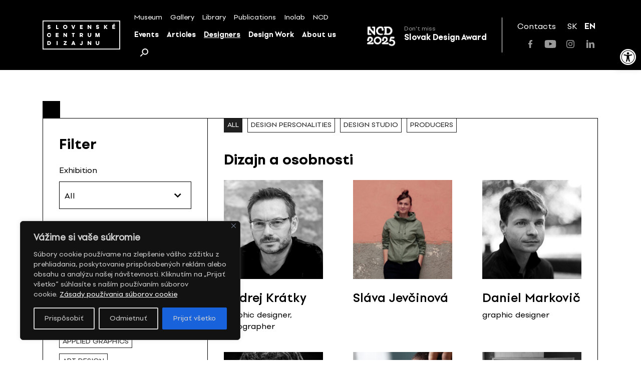

--- FILE ---
content_type: text/html; charset=UTF-8
request_url: https://scd.sk/en/osobnosti/?tag=typography
body_size: 28539
content:
<!doctype html>
<html lang="en-US">
	<!-- Head-->
	<head>
		<meta charset="UTF-8">
		<meta name="viewport" content="width=device-width, initial-scale=1">
		
		<meta name='robots' content='index, follow, max-image-preview:large, max-snippet:-1, max-video-preview:-1' />
	<style>img:is([sizes="auto" i], [sizes^="auto," i]) { contain-intrinsic-size: 3000px 1500px }</style>
	<link rel="alternate" href="https://scd.sk/clanky/tag/typografia/" hreflang="sk" />
<link rel="alternate" href="https://scd.sk/en/clanky/tag/typography/" hreflang="en" />

	<!-- This site is optimized with the Yoast SEO plugin v26.7 - https://yoast.com/wordpress/plugins/seo/ -->
	<title>Designers — Slovenské centrum dizajnu</title>
	<link rel="canonical" href="https://scd.sk/en/clanky/tag/typography/" />
	<link rel="next" href="https://scd.sk/en/clanky/tag/typography/page/2/" />
	<meta property="og:locale" content="en_US" />
	<meta property="og:locale:alternate" content="sk_SK" />
	<meta property="og:type" content="website" />
	<meta property="og:url" content="https://scd.sk/en/clanky/tag/typography/" />
	<meta property="og:site_name" content="Slovenské centrum dizajnu" />
	<meta property="og:image" content="https://scd.sk/wp-content/uploads/2024/03/SCD_logo.png" />
	<meta property="og:image:width" content="2640" />
	<meta property="og:image:height" content="992" />
	<meta property="og:image:type" content="image/png" />
	<meta name="twitter:card" content="summary_large_image" />
	<script type="application/ld+json" class="yoast-schema-graph">{"@context":"https://schema.org","@graph":[{"@type":"CollectionPage","@id":"https://scd.sk/en/clanky/tag/typography/","url":"https://scd.sk/en/clanky/tag/typography/","name":"","isPartOf":{"@id":"https://scd.sk/en/#website"},"primaryImageOfPage":{"@id":"https://scd.sk/en/clanky/tag/typography/#primaryimage"},"image":{"@id":"https://scd.sk/en/clanky/tag/typography/#primaryimage"},"thumbnailUrl":"https://scd.sk/wp-content/uploads/2020/11/Ks18JHtoR76WjDn1RkNg_Andrej20KrC3A1tky_original.jpg","breadcrumb":{"@id":"https://scd.sk/en/clanky/tag/typography/#breadcrumb"},"inLanguage":"en-US"},{"@type":"ImageObject","inLanguage":"en-US","@id":"https://scd.sk/en/clanky/tag/typography/#primaryimage","url":"https://scd.sk/wp-content/uploads/2020/11/Ks18JHtoR76WjDn1RkNg_Andrej20KrC3A1tky_original.jpg","contentUrl":"https://scd.sk/wp-content/uploads/2020/11/Ks18JHtoR76WjDn1RkNg_Andrej20KrC3A1tky_original.jpg","width":1283,"height":1283},{"@type":"BreadcrumbList","@id":"https://scd.sk/en/clanky/tag/typography/#breadcrumb","itemListElement":[{"@type":"ListItem","position":1,"name":"Domov","item":"https://scd.sk/en/"},{"@type":"ListItem","position":2,"name":"typography"}]},{"@type":"WebSite","@id":"https://scd.sk/en/#website","url":"https://scd.sk/en/","name":"Slovenské centrum dizajnu","description":"","publisher":{"@id":"https://scd.sk/en/#organization"},"potentialAction":[{"@type":"SearchAction","target":{"@type":"EntryPoint","urlTemplate":"https://scd.sk/en/?s={search_term_string}"},"query-input":{"@type":"PropertyValueSpecification","valueRequired":true,"valueName":"search_term_string"}}],"inLanguage":"en-US"},{"@type":"Organization","@id":"https://scd.sk/en/#organization","name":"Slovenské centrum dizajnu","url":"https://scd.sk/en/","logo":{"@type":"ImageObject","inLanguage":"en-US","@id":"https://scd.sk/en/#/schema/logo/image/","url":"https://scd.sk/wp-content/uploads/2021/07/SCD-logo_s450.png","contentUrl":"https://scd.sk/wp-content/uploads/2021/07/SCD-logo_s450.png","width":450,"height":169,"caption":"Slovenské centrum dizajnu"},"image":{"@id":"https://scd.sk/en/#/schema/logo/image/"},"sameAs":["https://www.facebook.com/slovakdesigncenter/","https://www.instagram.com/scd.sk/","https://www.youtube.com/channel/UC3fITdZfeTKl0r7i2XG1bRA"]}]}</script>
	<!-- / Yoast SEO plugin. -->


<link rel='dns-prefetch' href='//unpkg.com' />
<link rel="alternate" type="application/rss+xml" title="Slovenské centrum dizajnu &raquo; Feed" href="https://scd.sk/en/feed/" />
<link rel="alternate" type="application/rss+xml" title="Slovenské centrum dizajnu &raquo; Designers Feed" href="https://scd.sk/en/osobnosti/feed/" />
		<!-- This site uses the Google Analytics by MonsterInsights plugin v9.11.1 - Using Analytics tracking - https://www.monsterinsights.com/ -->
		<!-- Note: MonsterInsights is not currently configured on this site. The site owner needs to authenticate with Google Analytics in the MonsterInsights settings panel. -->
					<!-- No tracking code set -->
				<!-- / Google Analytics by MonsterInsights -->
		<link rel='stylesheet' id='wp-block-library-css' href='https://scd.sk/wp-includes/css/dist/block-library/style.min.css?ver=8576d654a3844f439023c3300d6eb3fc' media='all' />
<style id='pdfemb-pdf-embedder-viewer-style-inline-css'>
.wp-block-pdfemb-pdf-embedder-viewer{max-width:none}

</style>
<style id='classic-theme-styles-inline-css'>
/*! This file is auto-generated */
.wp-block-button__link{color:#fff;background-color:#32373c;border-radius:9999px;box-shadow:none;text-decoration:none;padding:calc(.667em + 2px) calc(1.333em + 2px);font-size:1.125em}.wp-block-file__button{background:#32373c;color:#fff;text-decoration:none}
</style>
<style id='global-styles-inline-css'>
:root{--wp--preset--aspect-ratio--square: 1;--wp--preset--aspect-ratio--4-3: 4/3;--wp--preset--aspect-ratio--3-4: 3/4;--wp--preset--aspect-ratio--3-2: 3/2;--wp--preset--aspect-ratio--2-3: 2/3;--wp--preset--aspect-ratio--16-9: 16/9;--wp--preset--aspect-ratio--9-16: 9/16;--wp--preset--color--black: #000000;--wp--preset--color--cyan-bluish-gray: #abb8c3;--wp--preset--color--white: #ffffff;--wp--preset--color--pale-pink: #f78da7;--wp--preset--color--vivid-red: #cf2e2e;--wp--preset--color--luminous-vivid-orange: #ff6900;--wp--preset--color--luminous-vivid-amber: #fcb900;--wp--preset--color--light-green-cyan: #7bdcb5;--wp--preset--color--vivid-green-cyan: #00d084;--wp--preset--color--pale-cyan-blue: #8ed1fc;--wp--preset--color--vivid-cyan-blue: #0693e3;--wp--preset--color--vivid-purple: #9b51e0;--wp--preset--gradient--vivid-cyan-blue-to-vivid-purple: linear-gradient(135deg,rgba(6,147,227,1) 0%,rgb(155,81,224) 100%);--wp--preset--gradient--light-green-cyan-to-vivid-green-cyan: linear-gradient(135deg,rgb(122,220,180) 0%,rgb(0,208,130) 100%);--wp--preset--gradient--luminous-vivid-amber-to-luminous-vivid-orange: linear-gradient(135deg,rgba(252,185,0,1) 0%,rgba(255,105,0,1) 100%);--wp--preset--gradient--luminous-vivid-orange-to-vivid-red: linear-gradient(135deg,rgba(255,105,0,1) 0%,rgb(207,46,46) 100%);--wp--preset--gradient--very-light-gray-to-cyan-bluish-gray: linear-gradient(135deg,rgb(238,238,238) 0%,rgb(169,184,195) 100%);--wp--preset--gradient--cool-to-warm-spectrum: linear-gradient(135deg,rgb(74,234,220) 0%,rgb(151,120,209) 20%,rgb(207,42,186) 40%,rgb(238,44,130) 60%,rgb(251,105,98) 80%,rgb(254,248,76) 100%);--wp--preset--gradient--blush-light-purple: linear-gradient(135deg,rgb(255,206,236) 0%,rgb(152,150,240) 100%);--wp--preset--gradient--blush-bordeaux: linear-gradient(135deg,rgb(254,205,165) 0%,rgb(254,45,45) 50%,rgb(107,0,62) 100%);--wp--preset--gradient--luminous-dusk: linear-gradient(135deg,rgb(255,203,112) 0%,rgb(199,81,192) 50%,rgb(65,88,208) 100%);--wp--preset--gradient--pale-ocean: linear-gradient(135deg,rgb(255,245,203) 0%,rgb(182,227,212) 50%,rgb(51,167,181) 100%);--wp--preset--gradient--electric-grass: linear-gradient(135deg,rgb(202,248,128) 0%,rgb(113,206,126) 100%);--wp--preset--gradient--midnight: linear-gradient(135deg,rgb(2,3,129) 0%,rgb(40,116,252) 100%);--wp--preset--font-size--small: 13px;--wp--preset--font-size--medium: 20px;--wp--preset--font-size--large: 36px;--wp--preset--font-size--x-large: 42px;--wp--preset--spacing--20: 0.44rem;--wp--preset--spacing--30: 0.67rem;--wp--preset--spacing--40: 1rem;--wp--preset--spacing--50: 1.5rem;--wp--preset--spacing--60: 2.25rem;--wp--preset--spacing--70: 3.38rem;--wp--preset--spacing--80: 5.06rem;--wp--preset--shadow--natural: 6px 6px 9px rgba(0, 0, 0, 0.2);--wp--preset--shadow--deep: 12px 12px 50px rgba(0, 0, 0, 0.4);--wp--preset--shadow--sharp: 6px 6px 0px rgba(0, 0, 0, 0.2);--wp--preset--shadow--outlined: 6px 6px 0px -3px rgba(255, 255, 255, 1), 6px 6px rgba(0, 0, 0, 1);--wp--preset--shadow--crisp: 6px 6px 0px rgba(0, 0, 0, 1);}:where(.is-layout-flex){gap: 0.5em;}:where(.is-layout-grid){gap: 0.5em;}body .is-layout-flex{display: flex;}.is-layout-flex{flex-wrap: wrap;align-items: center;}.is-layout-flex > :is(*, div){margin: 0;}body .is-layout-grid{display: grid;}.is-layout-grid > :is(*, div){margin: 0;}:where(.wp-block-columns.is-layout-flex){gap: 2em;}:where(.wp-block-columns.is-layout-grid){gap: 2em;}:where(.wp-block-post-template.is-layout-flex){gap: 1.25em;}:where(.wp-block-post-template.is-layout-grid){gap: 1.25em;}.has-black-color{color: var(--wp--preset--color--black) !important;}.has-cyan-bluish-gray-color{color: var(--wp--preset--color--cyan-bluish-gray) !important;}.has-white-color{color: var(--wp--preset--color--white) !important;}.has-pale-pink-color{color: var(--wp--preset--color--pale-pink) !important;}.has-vivid-red-color{color: var(--wp--preset--color--vivid-red) !important;}.has-luminous-vivid-orange-color{color: var(--wp--preset--color--luminous-vivid-orange) !important;}.has-luminous-vivid-amber-color{color: var(--wp--preset--color--luminous-vivid-amber) !important;}.has-light-green-cyan-color{color: var(--wp--preset--color--light-green-cyan) !important;}.has-vivid-green-cyan-color{color: var(--wp--preset--color--vivid-green-cyan) !important;}.has-pale-cyan-blue-color{color: var(--wp--preset--color--pale-cyan-blue) !important;}.has-vivid-cyan-blue-color{color: var(--wp--preset--color--vivid-cyan-blue) !important;}.has-vivid-purple-color{color: var(--wp--preset--color--vivid-purple) !important;}.has-black-background-color{background-color: var(--wp--preset--color--black) !important;}.has-cyan-bluish-gray-background-color{background-color: var(--wp--preset--color--cyan-bluish-gray) !important;}.has-white-background-color{background-color: var(--wp--preset--color--white) !important;}.has-pale-pink-background-color{background-color: var(--wp--preset--color--pale-pink) !important;}.has-vivid-red-background-color{background-color: var(--wp--preset--color--vivid-red) !important;}.has-luminous-vivid-orange-background-color{background-color: var(--wp--preset--color--luminous-vivid-orange) !important;}.has-luminous-vivid-amber-background-color{background-color: var(--wp--preset--color--luminous-vivid-amber) !important;}.has-light-green-cyan-background-color{background-color: var(--wp--preset--color--light-green-cyan) !important;}.has-vivid-green-cyan-background-color{background-color: var(--wp--preset--color--vivid-green-cyan) !important;}.has-pale-cyan-blue-background-color{background-color: var(--wp--preset--color--pale-cyan-blue) !important;}.has-vivid-cyan-blue-background-color{background-color: var(--wp--preset--color--vivid-cyan-blue) !important;}.has-vivid-purple-background-color{background-color: var(--wp--preset--color--vivid-purple) !important;}.has-black-border-color{border-color: var(--wp--preset--color--black) !important;}.has-cyan-bluish-gray-border-color{border-color: var(--wp--preset--color--cyan-bluish-gray) !important;}.has-white-border-color{border-color: var(--wp--preset--color--white) !important;}.has-pale-pink-border-color{border-color: var(--wp--preset--color--pale-pink) !important;}.has-vivid-red-border-color{border-color: var(--wp--preset--color--vivid-red) !important;}.has-luminous-vivid-orange-border-color{border-color: var(--wp--preset--color--luminous-vivid-orange) !important;}.has-luminous-vivid-amber-border-color{border-color: var(--wp--preset--color--luminous-vivid-amber) !important;}.has-light-green-cyan-border-color{border-color: var(--wp--preset--color--light-green-cyan) !important;}.has-vivid-green-cyan-border-color{border-color: var(--wp--preset--color--vivid-green-cyan) !important;}.has-pale-cyan-blue-border-color{border-color: var(--wp--preset--color--pale-cyan-blue) !important;}.has-vivid-cyan-blue-border-color{border-color: var(--wp--preset--color--vivid-cyan-blue) !important;}.has-vivid-purple-border-color{border-color: var(--wp--preset--color--vivid-purple) !important;}.has-vivid-cyan-blue-to-vivid-purple-gradient-background{background: var(--wp--preset--gradient--vivid-cyan-blue-to-vivid-purple) !important;}.has-light-green-cyan-to-vivid-green-cyan-gradient-background{background: var(--wp--preset--gradient--light-green-cyan-to-vivid-green-cyan) !important;}.has-luminous-vivid-amber-to-luminous-vivid-orange-gradient-background{background: var(--wp--preset--gradient--luminous-vivid-amber-to-luminous-vivid-orange) !important;}.has-luminous-vivid-orange-to-vivid-red-gradient-background{background: var(--wp--preset--gradient--luminous-vivid-orange-to-vivid-red) !important;}.has-very-light-gray-to-cyan-bluish-gray-gradient-background{background: var(--wp--preset--gradient--very-light-gray-to-cyan-bluish-gray) !important;}.has-cool-to-warm-spectrum-gradient-background{background: var(--wp--preset--gradient--cool-to-warm-spectrum) !important;}.has-blush-light-purple-gradient-background{background: var(--wp--preset--gradient--blush-light-purple) !important;}.has-blush-bordeaux-gradient-background{background: var(--wp--preset--gradient--blush-bordeaux) !important;}.has-luminous-dusk-gradient-background{background: var(--wp--preset--gradient--luminous-dusk) !important;}.has-pale-ocean-gradient-background{background: var(--wp--preset--gradient--pale-ocean) !important;}.has-electric-grass-gradient-background{background: var(--wp--preset--gradient--electric-grass) !important;}.has-midnight-gradient-background{background: var(--wp--preset--gradient--midnight) !important;}.has-small-font-size{font-size: var(--wp--preset--font-size--small) !important;}.has-medium-font-size{font-size: var(--wp--preset--font-size--medium) !important;}.has-large-font-size{font-size: var(--wp--preset--font-size--large) !important;}.has-x-large-font-size{font-size: var(--wp--preset--font-size--x-large) !important;}
:where(.wp-block-post-template.is-layout-flex){gap: 1.25em;}:where(.wp-block-post-template.is-layout-grid){gap: 1.25em;}
:where(.wp-block-columns.is-layout-flex){gap: 2em;}:where(.wp-block-columns.is-layout-grid){gap: 2em;}
:root :where(.wp-block-pullquote){font-size: 1.5em;line-height: 1.6;}
</style>
<link rel='stylesheet' id='select2-css' href='https://scd.sk/wp-content/plugins/admin-select-box-to-select2/css/select2.min.css?ver=8576d654a3844f439023c3300d6eb3fc' media='all' />
<link rel='stylesheet' id='pojo-a11y-css' href='https://scd.sk/wp-content/plugins/pojo-accessibility/modules/legacy/assets/css/style.min.css?ver=1.0.0' media='all' />
<link rel='stylesheet' id='scd-css' href='https://scd.sk/wp-content/themes/scd/style.css?ver=1.0.0' media='all' />
<style id='scd-inline-css'>
body header, body .secondary-block, body main, body footer {
	opacity: 0;
}

body.is-active header, body.is-active .secondary-block, body.is-active main, body.is-active footer {
	opacity: 1;
}

body.is-active .page-loader {
	display: none;
}

body.is-active .page-loader .loading-spinner {
	animation: none;
}

.page-loader {
	position: fixed;
	z-index: 9;
	top: 0;
	left: 0;
	display: -webkit-box;
	display: -webkit-flex;
	display: -ms-flexbox;
	display: flex;
	-webkit-box-align: center;
	-webkit-align-items: center;
			-ms-flex-align: center;
				align-items: center;
	-webkit-box-pack: center;
	-webkit-justify-content: center;
			-ms-flex-pack: center;
				justify-content: center;
	width: 100%;
	height: 100vh;
}

</style>
<link rel='stylesheet' id='scd-swiper-css' href='https://scd.sk/wp-content/themes/scd/css/plugins/swiper.min.css?ver=1.0.0' media='all' />
<link rel='stylesheet' id='scd-select2-css' href='https://unpkg.com/select2@4.0.13/dist/css/select2.min.css' media='all' />
<link rel='stylesheet' id='scd-bootstrap-grid-css' href='https://scd.sk/wp-content/themes/scd/css/plugins/bootstrap-grid.min.css?ver=1.0.0' media='all' />
<link rel='stylesheet' id='scd-app-css' href='https://scd.sk/wp-content/themes/scd/css/app.css?ver=20211021' media='all' />
<link rel='stylesheet' id='scd-vite-main-css' href='https://scd.sk/wp-content/themes/scd/vite/assets/main-D5HIEDQT.css?ver=D5HIEDQT' media='all' />
<script id="cookie-law-info-js-extra">
var _ckyConfig = {"_ipData":[],"_assetsURL":"https:\/\/scd.sk\/wp-content\/plugins\/cookie-law-info\/lite\/frontend\/images\/","_publicURL":"https:\/\/scd.sk","_expiry":"365","_categories":[{"name":"Nevyhnutn\u00e9","slug":"necessary","isNecessary":true,"ccpaDoNotSell":true,"cookies":[{"cookieID":"pll_language","domain":"*.scd.sk","provider":""},{"cookieID":"wordpress_test_cookie","domain":"*.scd.sk","provider":""},{"cookieID":"wp-settings-*","domain":"*.scd.sk","provider":""},{"cookieID":"wp-settings-time-*","domain":"*.scd.sk","provider":""},{"cookieID":"wordpress_logged_in_*","domain":"*.scd.sk","provider":""},{"cookieID":"WP_PREFERENCES_USER_*","domain":"*.scd.sk","provider":""},{"cookieID":"wfwaf-authcookie*","domain":"*.scd.sk","provider":""},{"cookieID":"wf-scan-issue-expanded-*","domain":"*.scd.sk","provider":""}],"active":true,"defaultConsent":{"gdpr":true,"ccpa":true}},{"name":"Funk\u010dn\u00e9","slug":"functional","isNecessary":false,"ccpaDoNotSell":true,"cookies":[],"active":true,"defaultConsent":{"gdpr":false,"ccpa":false}},{"name":"Analytick\u00e9","slug":"analytics","isNecessary":false,"ccpaDoNotSell":true,"cookies":[{"cookieID":"_ga_*","domain":"*.scd.sk","provider":""},{"cookieID":"_ga","domain":"*.scd.sk","provider":""},{"cookieID":"Microsoft Clarity","domain":"*.scd.sk","provider":""}],"active":true,"defaultConsent":{"gdpr":false,"ccpa":false}},{"name":"V\u00fdkon","slug":"performance","isNecessary":false,"ccpaDoNotSell":true,"cookies":[],"active":true,"defaultConsent":{"gdpr":false,"ccpa":false}},{"name":"Reklamn\u00e9","slug":"advertisement","isNecessary":false,"ccpaDoNotSell":true,"cookies":[],"active":true,"defaultConsent":{"gdpr":false,"ccpa":false}}],"_activeLaw":"gdpr","_rootDomain":"","_block":"1","_showBanner":"1","_bannerConfig":{"settings":{"type":"box","preferenceCenterType":"sidebar-left","position":"bottom-left","applicableLaw":"gdpr"},"behaviours":{"reloadBannerOnAccept":false,"loadAnalyticsByDefault":false,"animations":{"onLoad":"animate","onHide":"sticky"}},"config":{"revisitConsent":{"status":true,"tag":"revisit-consent","position":"bottom-right","meta":{"url":"#"},"styles":{"background-color":"#000"},"elements":{"title":{"type":"text","tag":"revisit-consent-title","status":true,"styles":{"color":"#0056a7"}}}},"preferenceCenter":{"toggle":{"status":true,"tag":"detail-category-toggle","type":"toggle","states":{"active":{"styles":{"background-color":"#1863DC"}},"inactive":{"styles":{"background-color":"#D0D5D2"}}}}},"categoryPreview":{"status":false,"toggle":{"status":true,"tag":"detail-category-preview-toggle","type":"toggle","states":{"active":{"styles":{"background-color":"#1863DC"}},"inactive":{"styles":{"background-color":"#D0D5D2"}}}}},"videoPlaceholder":{"status":true,"styles":{"background-color":"#000000","border-color":"#000000","color":"#ffffff"}},"readMore":{"status":true,"tag":"readmore-button","type":"link","meta":{"noFollow":true,"newTab":true},"styles":{"color":"#FFFFFF","background-color":"transparent","border-color":"transparent"}},"auditTable":{"status":true},"optOption":{"status":true,"toggle":{"status":true,"tag":"optout-option-toggle","type":"toggle","states":{"active":{"styles":{"background-color":"#1863DC"}},"inactive":{"styles":{"background-color":"#d0d5d2"}}}}}}},"_version":"3.2.10","_logConsent":"1","_tags":[{"tag":"accept-button","styles":{"color":"#d0d0d0","background-color":"#1863DC","border-color":"#1863DC"}},{"tag":"reject-button","styles":{"color":"#d0d0d0","background-color":"transparent","border-color":"#d0d0d0"}},{"tag":"settings-button","styles":{"color":"#d0d0d0","background-color":"transparent","border-color":"#d0d0d0"}},{"tag":"readmore-button","styles":{"color":"#FFFFFF","background-color":"transparent","border-color":"transparent"}},{"tag":"donotsell-button","styles":{"color":"#1863DC","background-color":"transparent","border-color":"transparent"}},{"tag":"accept-button","styles":{"color":"#d0d0d0","background-color":"#1863DC","border-color":"#1863DC"}},{"tag":"revisit-consent","styles":{"background-color":"#000"}}],"_shortCodes":[{"key":"cky_readmore","content":"<a href=\"\/\/scd.sk\/o-scd\/zasady-pouzivania-suborov-cookie\/\" class=\"cky-policy\" aria-label=\"Z\u00e1sady pou\u017e\u00edvania s\u00faborov cookie\" target=\"_blank\" rel=\"noopener\" data-cky-tag=\"readmore-button\">Z\u00e1sady pou\u017e\u00edvania s\u00faborov cookie<\/a>","tag":"readmore-button","status":true,"attributes":{"rel":"nofollow","target":"_blank"}},{"key":"cky_show_desc","content":"<button class=\"cky-show-desc-btn\" data-cky-tag=\"show-desc-button\" aria-label=\"Zobrazi\u0165 viac\">Zobrazi\u0165 viac<\/button>","tag":"show-desc-button","status":true,"attributes":[]},{"key":"cky_hide_desc","content":"<button class=\"cky-show-desc-btn\" data-cky-tag=\"hide-desc-button\" aria-label=\"Zobrazi\u0165 menej\">Zobrazi\u0165 menej<\/button>","tag":"hide-desc-button","status":true,"attributes":[]},{"key":"cky_category_toggle_label","content":"[cky_{{status}}_category_label] [cky_preference_{{category_slug}}_title]","tag":"","status":true,"attributes":[]},{"key":"cky_enable_category_label","content":"Povoli\u0165","tag":"","status":true,"attributes":[]},{"key":"cky_disable_category_label","content":"Zak\u00e1za\u0165","tag":"","status":true,"attributes":[]},{"key":"cky_video_placeholder","content":"<div class=\"video-placeholder-normal\" data-cky-tag=\"video-placeholder\" id=\"[UNIQUEID]\"><p class=\"video-placeholder-text-normal\" data-cky-tag=\"placeholder-title\">Prijmite s\u00fahlas so s\u00faborom cookie<\/p><\/div>","tag":"","status":true,"attributes":[]},{"key":"cky_enable_optout_label","content":"Povoli\u0165","tag":"","status":true,"attributes":[]},{"key":"cky_disable_optout_label","content":"Zak\u00e1za\u0165","tag":"","status":true,"attributes":[]},{"key":"cky_optout_toggle_label","content":"[cky_{{status}}_optout_label] [cky_optout_option_title]","tag":"","status":true,"attributes":[]},{"key":"cky_optout_option_title","content":"Nepred\u00e1vajte ani nezdie\u013eajte moje osobn\u00e9 \u00fadaje","tag":"","status":true,"attributes":[]},{"key":"cky_optout_close_label","content":"Zavrie\u0165","tag":"","status":true,"attributes":[]}],"_rtl":"","_language":"sk","_providersToBlock":[]};
var _ckyStyles = {"css":".cky-overlay{background: #000000; opacity: 0.4; position: fixed; top: 0; left: 0; width: 100%; height: 100%; z-index: 99999999;}.cky-hide{display: none;}.cky-btn-revisit-wrapper{display: flex; align-items: center; justify-content: center; background: #0056a7; width: 45px; height: 45px; border-radius: 50%; position: fixed; z-index: 999999; cursor: pointer;}.cky-revisit-bottom-left{bottom: 15px; left: 15px;}.cky-revisit-bottom-right{bottom: 15px; right: 15px;}.cky-btn-revisit-wrapper .cky-btn-revisit{display: flex; align-items: center; justify-content: center; background: none; border: none; cursor: pointer; position: relative; margin: 0; padding: 0;}.cky-btn-revisit-wrapper .cky-btn-revisit img{max-width: fit-content; margin: 0; height: 30px; width: 30px;}.cky-revisit-bottom-left:hover::before{content: attr(data-tooltip); position: absolute; background: #4e4b66; color: #ffffff; left: calc(100% + 7px); font-size: 12px; line-height: 16px; width: max-content; padding: 4px 8px; border-radius: 4px;}.cky-revisit-bottom-left:hover::after{position: absolute; content: \"\"; border: 5px solid transparent; left: calc(100% + 2px); border-left-width: 0; border-right-color: #4e4b66;}.cky-revisit-bottom-right:hover::before{content: attr(data-tooltip); position: absolute; background: #4e4b66; color: #ffffff; right: calc(100% + 7px); font-size: 12px; line-height: 16px; width: max-content; padding: 4px 8px; border-radius: 4px;}.cky-revisit-bottom-right:hover::after{position: absolute; content: \"\"; border: 5px solid transparent; right: calc(100% + 2px); border-right-width: 0; border-left-color: #4e4b66;}.cky-revisit-hide{display: none;}.cky-consent-container{position: fixed; width: 440px; box-sizing: border-box; z-index: 9999999; border-radius: 6px;}.cky-consent-container .cky-consent-bar{background: #ffffff; border: 1px solid; padding: 20px 26px; box-shadow: 0 -1px 10px 0 #acabab4d; border-radius: 6px;}.cky-box-bottom-left{bottom: 40px; left: 40px;}.cky-box-bottom-right{bottom: 40px; right: 40px;}.cky-box-top-left{top: 40px; left: 40px;}.cky-box-top-right{top: 40px; right: 40px;}.cky-custom-brand-logo-wrapper .cky-custom-brand-logo{width: 100px; height: auto; margin: 0 0 12px 0;}.cky-notice .cky-title{color: #212121; font-weight: 700; font-size: 18px; line-height: 24px; margin: 0 0 12px 0;}.cky-notice-des *, .cky-preference-content-wrapper *, .cky-accordion-header-des *, .cky-gpc-wrapper .cky-gpc-desc *{font-size: 14px;}.cky-notice-des{color: #212121; font-size: 14px; line-height: 24px; font-weight: 400;}.cky-notice-des img{min-height: 25px; min-width: 25px;}.cky-consent-bar .cky-notice-des p, .cky-gpc-wrapper .cky-gpc-desc p, .cky-preference-body-wrapper .cky-preference-content-wrapper p, .cky-accordion-header-wrapper .cky-accordion-header-des p, .cky-cookie-des-table li div:last-child p{color: inherit; margin-top: 0;}.cky-notice-des P:last-child, .cky-preference-content-wrapper p:last-child, .cky-cookie-des-table li div:last-child p:last-child, .cky-gpc-wrapper .cky-gpc-desc p:last-child{margin-bottom: 0;}.cky-notice-des a.cky-policy, .cky-notice-des button.cky-policy{font-size: 14px; color: #1863dc; white-space: nowrap; cursor: pointer; background: transparent; border: 1px solid; text-decoration: underline;}.cky-notice-des button.cky-policy{padding: 0;}.cky-notice-des a.cky-policy:focus-visible, .cky-notice-des button.cky-policy:focus-visible, .cky-preference-content-wrapper .cky-show-desc-btn:focus-visible, .cky-accordion-header .cky-accordion-btn:focus-visible, .cky-preference-header .cky-btn-close:focus-visible, .cky-switch input[type=\"checkbox\"]:focus-visible, .cky-footer-wrapper a:focus-visible, .cky-btn:focus-visible{outline: 2px solid #1863dc; outline-offset: 2px;}.cky-btn:focus:not(:focus-visible), .cky-accordion-header .cky-accordion-btn:focus:not(:focus-visible), .cky-preference-content-wrapper .cky-show-desc-btn:focus:not(:focus-visible), .cky-btn-revisit-wrapper .cky-btn-revisit:focus:not(:focus-visible), .cky-preference-header .cky-btn-close:focus:not(:focus-visible), .cky-consent-bar .cky-banner-btn-close:focus:not(:focus-visible){outline: 0;}button.cky-show-desc-btn:not(:hover):not(:active){color: #1863dc; background: transparent;}button.cky-accordion-btn:not(:hover):not(:active), button.cky-banner-btn-close:not(:hover):not(:active), button.cky-btn-revisit:not(:hover):not(:active), button.cky-btn-close:not(:hover):not(:active){background: transparent;}.cky-consent-bar button:hover, .cky-modal.cky-modal-open button:hover, .cky-consent-bar button:focus, .cky-modal.cky-modal-open button:focus{text-decoration: none;}.cky-notice-btn-wrapper{display: flex; justify-content: flex-start; align-items: center; flex-wrap: wrap; margin-top: 16px;}.cky-notice-btn-wrapper .cky-btn{text-shadow: none; box-shadow: none;}.cky-btn{flex: auto; max-width: 100%; font-size: 14px; font-family: inherit; line-height: 24px; padding: 8px; font-weight: 500; margin: 0 8px 0 0; border-radius: 2px; cursor: pointer; text-align: center; text-transform: none; min-height: 0;}.cky-btn:hover{opacity: 0.8;}.cky-btn-customize{color: #1863dc; background: transparent; border: 2px solid #1863dc;}.cky-btn-reject{color: #1863dc; background: transparent; border: 2px solid #1863dc;}.cky-btn-accept{background: #1863dc; color: #ffffff; border: 2px solid #1863dc;}.cky-btn:last-child{margin-right: 0;}@media (max-width: 576px){.cky-box-bottom-left{bottom: 0; left: 0;}.cky-box-bottom-right{bottom: 0; right: 0;}.cky-box-top-left{top: 0; left: 0;}.cky-box-top-right{top: 0; right: 0;}} @media (max-width: 440px){.cky-box-bottom-left, .cky-box-bottom-right, .cky-box-top-left, .cky-box-top-right{width: 100%; max-width: 100%;}.cky-consent-container .cky-consent-bar{padding: 20px 0;}.cky-custom-brand-logo-wrapper, .cky-notice .cky-title, .cky-notice-des, .cky-notice-btn-wrapper{padding: 0 24px;}.cky-notice-des{max-height: 40vh; overflow-y: scroll;}.cky-notice-btn-wrapper{flex-direction: column; margin-top: 0;}.cky-btn{width: 100%; margin: 10px 0 0 0;}.cky-notice-btn-wrapper .cky-btn-customize{order: 2;}.cky-notice-btn-wrapper .cky-btn-reject{order: 3;}.cky-notice-btn-wrapper .cky-btn-accept{order: 1; margin-top: 16px;}} @media (max-width: 352px){.cky-notice .cky-title{font-size: 16px;}.cky-notice-des *{font-size: 12px;}.cky-notice-des, .cky-btn{font-size: 12px;}} .cky-modal.cky-sidebar-left.cky-modal-open, .cky-modal.cky-sidebar-right.cky-modal-open{overflow-x: hidden; overflow-y: auto; transform: translate(0); transition-duration: 0.4s; transition-property: transform;}.cky-modal{background: #ffffff; z-index: 999999999; color: #212121; bottom: 0; box-sizing: border-box; overflow-x: visible; overflow-y: visible; position: fixed; top: 0; max-width: 100%;}.cky-modal.cky-sidebar-left{left: 0; transform: translate(-100%);}.cky-modal.cky-sidebar-right{right: 0; transform: translate(100%);}.cky-preference-center{height: 100vh; overflow: hidden; width: 480px; display: flex; flex-direction: column;}.cky-preference-header{display: flex; align-items: center; justify-content: space-between; padding: 22px 24px; border-bottom: 1px solid;}.cky-preference-header .cky-preference-title{font-size: 18px; font-weight: 700; line-height: 24px;}.cky-preference-header .cky-btn-close{margin: 0; cursor: pointer; vertical-align: middle; padding: 0; background: none; border: none; width: auto; height: auto; min-height: 0; line-height: 0; text-shadow: none; box-shadow: none;}.cky-preference-header .cky-btn-close img{margin: 0; height: 10px; width: 10px;}.cky-preference-body-wrapper{padding: 0 24px; flex: 1; overflow: auto; box-sizing: border-box;}.cky-preference-content-wrapper, .cky-gpc-wrapper .cky-gpc-desc{font-size: 14px; line-height: 24px; font-weight: 400; padding: 12px 0;}.cky-preference-content-wrapper{border-bottom: 1px solid;}.cky-preference-content-wrapper img{min-height: 25px; min-width: 25px;}.cky-preference-content-wrapper .cky-show-desc-btn{font-size: 14px; font-family: inherit; color: #1863dc; text-decoration: none; line-height: 24px; padding: 0; margin: 0; white-space: nowrap; cursor: pointer; background: transparent; border-color: transparent; text-transform: none; min-height: 0; text-shadow: none; box-shadow: none;}.cky-accordion-wrapper{margin-bottom: 10px;}.cky-accordion{border-bottom: 1px solid;}.cky-accordion:last-child{border-bottom: none;}.cky-accordion .cky-accordion-item{display: flex; margin-top: 10px;}.cky-accordion .cky-accordion-body{display: none;}.cky-accordion.cky-accordion-active .cky-accordion-body{display: block; padding: 0 22px; margin-bottom: 16px;}.cky-accordion-header-wrapper{cursor: pointer; width: 100%;}.cky-accordion-item .cky-accordion-header{display: flex; justify-content: space-between; align-items: center;}.cky-accordion-header .cky-accordion-btn{font-size: 16px; font-family: inherit; color: #212121; line-height: 24px; background: none; border: none; font-weight: 700; padding: 0; margin: 0; cursor: pointer; text-transform: none; min-height: 0; text-shadow: none; box-shadow: none;}.cky-accordion-header .cky-always-active{color: #008000; font-weight: 600; line-height: 24px; font-size: 14px;}.cky-accordion-header-des{font-size: 14px; line-height: 24px; margin: 10px 0 16px 0;}.cky-accordion-chevron{margin-right: 22px; position: relative; cursor: pointer;}.cky-accordion-chevron-hide{display: none;}.cky-accordion .cky-accordion-chevron i::before{content: \"\"; position: absolute; border-right: 1.4px solid; border-bottom: 1.4px solid; border-color: inherit; height: 6px; width: 6px; -webkit-transform: rotate(-45deg); -moz-transform: rotate(-45deg); -ms-transform: rotate(-45deg); -o-transform: rotate(-45deg); transform: rotate(-45deg); transition: all 0.2s ease-in-out; top: 8px;}.cky-accordion.cky-accordion-active .cky-accordion-chevron i::before{-webkit-transform: rotate(45deg); -moz-transform: rotate(45deg); -ms-transform: rotate(45deg); -o-transform: rotate(45deg); transform: rotate(45deg);}.cky-audit-table{background: #f4f4f4; border-radius: 6px;}.cky-audit-table .cky-empty-cookies-text{color: inherit; font-size: 12px; line-height: 24px; margin: 0; padding: 10px;}.cky-audit-table .cky-cookie-des-table{font-size: 12px; line-height: 24px; font-weight: normal; padding: 15px 10px; border-bottom: 1px solid; border-bottom-color: inherit; margin: 0;}.cky-audit-table .cky-cookie-des-table:last-child{border-bottom: none;}.cky-audit-table .cky-cookie-des-table li{list-style-type: none; display: flex; padding: 3px 0;}.cky-audit-table .cky-cookie-des-table li:first-child{padding-top: 0;}.cky-cookie-des-table li div:first-child{width: 100px; font-weight: 600; word-break: break-word; word-wrap: break-word;}.cky-cookie-des-table li div:last-child{flex: 1; word-break: break-word; word-wrap: break-word; margin-left: 8px;}.cky-footer-shadow{display: block; width: 100%; height: 40px; background: linear-gradient(180deg, rgba(255, 255, 255, 0) 0%, #ffffff 100%); position: absolute; bottom: calc(100% - 1px);}.cky-footer-wrapper{position: relative;}.cky-prefrence-btn-wrapper{padding: 22px 24px; border-top: 1px solid;}.cky-prefrence-btn-wrapper .cky-btn{width: 100%; text-shadow: none; box-shadow: none; margin: 8px 0 0 0;}.cky-prefrence-btn-wrapper .cky-btn:first-child{margin: 0;}.cky-btn-preferences{color: #1863dc; background: transparent; border: 2px solid #1863dc;}.cky-preference-header, .cky-preference-body-wrapper, .cky-preference-content-wrapper, .cky-accordion-wrapper, .cky-accordion, .cky-accordion-wrapper, .cky-footer-wrapper, .cky-prefrence-btn-wrapper{border-color: inherit;}@media (max-width: 576px){.cky-accordion.cky-accordion-active .cky-accordion-body{padding-right: 0;}} @media (max-width: 480px){.cky-preference-center{width: 100%;}} @media (max-width: 425px){.cky-accordion-chevron{margin-right: 15px;}.cky-notice-btn-wrapper{margin-top: 0;}.cky-accordion.cky-accordion-active .cky-accordion-body{padding: 0 15px;}} @media (max-width: 352px){.cky-preference-header .cky-preference-title{font-size: 16px;}.cky-preference-header{padding: 16px 24px;}.cky-preference-content-wrapper *, .cky-accordion-header-des *{font-size: 12px;}.cky-preference-content-wrapper, .cky-preference-content-wrapper .cky-show-more, .cky-accordion-header .cky-always-active, .cky-accordion-header-des, .cky-preference-content-wrapper .cky-show-desc-btn, .cky-notice-des a.cky-policy{font-size: 12px;}.cky-accordion-header .cky-accordion-btn{font-size: 14px;}} .cky-switch{display: flex;}.cky-switch input[type=\"checkbox\"]{position: relative; width: 44px; height: 24px; margin: 0; background: #d0d5d2; appearance: none; -webkit-appearance: none; border-radius: 50px; cursor: pointer; outline: 0; border: none; top: 0;}.cky-switch input[type=\"checkbox\"]:checked{background: #1863dc;}.cky-switch input[type=\"checkbox\"]:before{position: absolute; content: \"\"; height: 20px; width: 20px; left: 2px; bottom: 2px; border-radius: 50%; background-color: white; -webkit-transition: 0.4s; transition: 0.4s; margin: 0;}.cky-switch input[type=\"checkbox\"]:after{display: none;}.cky-switch input[type=\"checkbox\"]:checked:before{-webkit-transform: translateX(20px); -ms-transform: translateX(20px); transform: translateX(20px);}@media (max-width: 425px){.cky-switch input[type=\"checkbox\"]{width: 38px; height: 21px;}.cky-switch input[type=\"checkbox\"]:before{height: 17px; width: 17px;}.cky-switch input[type=\"checkbox\"]:checked:before{-webkit-transform: translateX(17px); -ms-transform: translateX(17px); transform: translateX(17px);}} .cky-consent-bar .cky-banner-btn-close{position: absolute; right: 9px; top: 5px; background: none; border: none; cursor: pointer; padding: 0; margin: 0; min-height: 0; line-height: 0; height: auto; width: auto; text-shadow: none; box-shadow: none;}.cky-consent-bar .cky-banner-btn-close img{height: 9px; width: 9px; margin: 0;}.cky-notice-group{font-size: 14px; line-height: 24px; font-weight: 400; color: #212121;}.cky-notice-btn-wrapper .cky-btn-do-not-sell{font-size: 14px; line-height: 24px; padding: 6px 0; margin: 0; font-weight: 500; background: none; border-radius: 2px; border: none; white-space: nowrap; cursor: pointer; text-align: left; color: #1863dc; background: transparent; border-color: transparent; box-shadow: none; text-shadow: none;}.cky-consent-bar .cky-banner-btn-close:focus-visible, .cky-notice-btn-wrapper .cky-btn-do-not-sell:focus-visible, .cky-opt-out-btn-wrapper .cky-btn:focus-visible, .cky-opt-out-checkbox-wrapper input[type=\"checkbox\"].cky-opt-out-checkbox:focus-visible{outline: 2px solid #1863dc; outline-offset: 2px;}@media (max-width: 440px){.cky-consent-container{width: 100%;}} @media (max-width: 352px){.cky-notice-des a.cky-policy, .cky-notice-btn-wrapper .cky-btn-do-not-sell{font-size: 12px;}} .cky-opt-out-wrapper{padding: 12px 0;}.cky-opt-out-wrapper .cky-opt-out-checkbox-wrapper{display: flex; align-items: center;}.cky-opt-out-checkbox-wrapper .cky-opt-out-checkbox-label{font-size: 16px; font-weight: 700; line-height: 24px; margin: 0 0 0 12px; cursor: pointer;}.cky-opt-out-checkbox-wrapper input[type=\"checkbox\"].cky-opt-out-checkbox{background-color: #ffffff; border: 1px solid #000000; width: 20px; height: 18.5px; margin: 0; appearance: none; -webkit-appearance: none; position: relative; display: flex; align-items: center; justify-content: center; border-radius: 2px; cursor: pointer;}.cky-opt-out-checkbox-wrapper input[type=\"checkbox\"].cky-opt-out-checkbox:checked{background-color: #1863dc; border: none;}.cky-opt-out-checkbox-wrapper input[type=\"checkbox\"].cky-opt-out-checkbox:checked::after{left: 6px; bottom: 4px; width: 7px; height: 13px; border: solid #ffffff; border-width: 0 3px 3px 0; border-radius: 2px; -webkit-transform: rotate(45deg); -ms-transform: rotate(45deg); transform: rotate(45deg); content: \"\"; position: absolute; box-sizing: border-box;}.cky-opt-out-checkbox-wrapper.cky-disabled .cky-opt-out-checkbox-label, .cky-opt-out-checkbox-wrapper.cky-disabled input[type=\"checkbox\"].cky-opt-out-checkbox{cursor: no-drop;}.cky-gpc-wrapper{margin: 0 0 0 32px;}.cky-footer-wrapper .cky-opt-out-btn-wrapper{padding: 22px 24px; border-top: 1px solid; border-color: inherit;}.cky-opt-out-btn-wrapper .cky-btn{margin: 8px 0 0 0; width: 100%; text-shadow: none; box-shadow: none;}.cky-opt-out-btn-wrapper .cky-btn:first-child{margin: 0;}.cky-opt-out-btn-wrapper .cky-btn-cancel{border: 1px solid #dedfe0; background: transparent; color: #858585;}.cky-opt-out-btn-wrapper .cky-btn-confirm{background: #1863dc; color: #ffffff; border: 1px solid #1863dc;}@media (max-width: 352px){.cky-opt-out-checkbox-wrapper .cky-opt-out-checkbox-label{font-size: 14px;}.cky-gpc-wrapper .cky-gpc-desc, .cky-gpc-wrapper .cky-gpc-desc *{font-size: 12px;}.cky-opt-out-checkbox-wrapper input[type=\"checkbox\"].cky-opt-out-checkbox{width: 16px; height: 16px;}.cky-opt-out-checkbox-wrapper input[type=\"checkbox\"].cky-opt-out-checkbox:checked::after{left: 5px; bottom: 4px; width: 3px; height: 9px;}.cky-gpc-wrapper{margin: 0 0 0 28px;}} .video-placeholder-youtube{background-size: 100% 100%; background-position: center; background-repeat: no-repeat; background-color: #b2b0b059; position: relative; display: flex; align-items: center; justify-content: center; max-width: 100%;}.video-placeholder-text-youtube{text-align: center; align-items: center; padding: 10px 16px; background-color: #000000cc; color: #ffffff; border: 1px solid; border-radius: 2px; cursor: pointer;}.video-placeholder-normal{background-image: url(\"\/wp-content\/plugins\/cookie-law-info\/lite\/frontend\/images\/placeholder.svg\"); background-size: 80px; background-position: center; background-repeat: no-repeat; background-color: #b2b0b059; position: relative; display: flex; align-items: flex-end; justify-content: center; max-width: 100%;}.video-placeholder-text-normal{align-items: center; padding: 10px 16px; text-align: center; border: 1px solid; border-radius: 2px; cursor: pointer;}.cky-rtl{direction: rtl; text-align: right;}.cky-rtl .cky-banner-btn-close{left: 9px; right: auto;}.cky-rtl .cky-notice-btn-wrapper .cky-btn:last-child{margin-right: 8px;}.cky-rtl .cky-notice-btn-wrapper .cky-btn:first-child{margin-right: 0;}.cky-rtl .cky-notice-btn-wrapper{margin-left: 0; margin-right: 15px;}.cky-rtl .cky-accordion .cky-accordion-chevron i::before{border: none; border-left: 1.4px solid; border-top: 1.4px solid; left: 12px;}.cky-rtl .cky-accordion.cky-accordion-active .cky-accordion-chevron i::before{-webkit-transform: rotate(-135deg); -moz-transform: rotate(-135deg); -ms-transform: rotate(-135deg); -o-transform: rotate(-135deg); transform: rotate(-135deg);}@media (max-width: 768px){.cky-rtl .cky-notice-btn-wrapper{margin-right: 0;}} @media (max-width: 576px){.cky-rtl .cky-notice-btn-wrapper .cky-btn:last-child{margin-right: 0;}.cky-rtl .cky-accordion.cky-accordion-active .cky-accordion-body{padding: 0 22px 0 0;}} @media (max-width: 425px){.cky-rtl .cky-accordion.cky-accordion-active .cky-accordion-body{padding: 0 15px 0 0;}}.cky-rtl .cky-opt-out-checkbox-wrapper .cky-opt-out-checkbox-label{margin: 0 12px 0 0;}"};
</script>
<script src="https://scd.sk/wp-content/plugins/cookie-law-info/lite/frontend/js/script.min.js?ver=3.2.10" id="cookie-law-info-js"></script>
<script src="https://scd.sk/wp-includes/js/jquery/jquery.min.js?ver=3.7.1" id="jquery-core-js"></script>
<script src="https://scd.sk/wp-content/plugins/admin-select-box-to-select2/js/select2.min.js?ver=8576d654a3844f439023c3300d6eb3fc" id="select2-js"></script>
<script src="https://scd.sk/wp-content/plugins/admin-select-box-to-select2/js/mycustom.js?ver=8576d654a3844f439023c3300d6eb3fc" id="mycustom-js"></script>
<link rel="https://api.w.org/" href="https://scd.sk/wp-json/" /><link rel="alternate" title="JSON" type="application/json" href="https://scd.sk/wp-json/wp/v2/tags/10341" /><style id="cky-style-inline">[data-cky-tag]{visibility:hidden;}</style><style type="text/css">
#pojo-a11y-toolbar .pojo-a11y-toolbar-toggle a{ background-color: #000000;	color: #ffffff;}
#pojo-a11y-toolbar .pojo-a11y-toolbar-overlay, #pojo-a11y-toolbar .pojo-a11y-toolbar-overlay ul.pojo-a11y-toolbar-items.pojo-a11y-links{ border-color: #000000;}
body.pojo-a11y-focusable a:focus{ outline-style: solid !important;	outline-width: 1px !important;	outline-color: #8e9696 !important;}
#pojo-a11y-toolbar{ top: 88px !important;}
#pojo-a11y-toolbar .pojo-a11y-toolbar-overlay{ background-color: #ffffff;}
#pojo-a11y-toolbar .pojo-a11y-toolbar-overlay ul.pojo-a11y-toolbar-items li.pojo-a11y-toolbar-item a, #pojo-a11y-toolbar .pojo-a11y-toolbar-overlay p.pojo-a11y-toolbar-title{ color: #333333;}
#pojo-a11y-toolbar .pojo-a11y-toolbar-overlay ul.pojo-a11y-toolbar-items li.pojo-a11y-toolbar-item a.active{ background-color: #7b7d7f;	color: #d1d1d1;}
@media (max-width: 767px) { #pojo-a11y-toolbar { top: 40px !important; } }</style>		<style id="wp-custom-css">
			.cky-revisit-bottom-left {
  left: 85px !important;
}
.cky-revisit-bottom-right {
  right: 125px !important;
}		</style>
				<link rel="icon" href="https://scd.sk/wp-content/themes/scd/assets/favicon.svg">
		<meta name="theme-color" content="#000000">
		<meta name="web_author" content="Altamira Softworks www.altamira.sk, Jakub Turský jakubtursky.sk, Marián Kadaňka kadanka.net">
	</head>
	<body class="archive post-type-archive post-type-archive-scd_osobnost_dizajnu overflow-x-hidden">
				<a class="skip-link screen-reader-text" href="#primary">Skip to content</a>
		<!-- Begin Page loader-->
		<div class="page-loader">
			<div class="donut-spinner"></div>
		</div>
		<!-- End Page loader-->
			<!-- Begin Header-->
		<header class="header header-no-scrolling">
			<div class="header__navigation js-navigation">
				<div class="container-large">
					<div class="row">
						<div class="header__flex col-12"><span class="header__hamburger js-navigation-trigger"><span class="header__hamburger-square"></span><span class="header__hamburger-icon"></span></span>
							<form role="search" method="get" action="https://scd.sk/en/" 
								class="search-block js-active-block d-lg-none"><span class="search__icon js-active-class-toggle">
										<svg class="icon-svg icon-search">
											<use xlink:href="https://scd.sk/wp-content/themes/scd/assets/sprites.svg#icon-search"></use>
										</svg></span>
								<div class="search__content hidden-content js-hidden-content">
									<input class="form__input mini-search" type="search" name="s" 
										placeholder="Search" autocomplete="off" required>
									<button class="search__icon search__icon--submit" type="submit">
												<svg class="icon-svg icon-search">
													<use xlink:href="https://scd.sk/wp-content/themes/scd/assets/sprites.svg#icon-search"></use>
												</svg>
									</button>
									<ul class="dropdown-list mini-search-return"></ul>
								</div>
							</form>
							<div class="header__logo"><a class="header__logo-link" href="https://scd.sk/en"><img class="img--responsive header__logo-image header__logo-image--full d-none d-lg-block" src="https://scd.sk/wp-content/themes/scd/assets/slovenske-centrum-dizajnu-logo.svg" alt="" width="155"><img class="img--responsive header__logo-image header__logo-image--scroll d-none d-lg-block" src="https://scd.sk/wp-content/themes/scd/assets/slovenske-centrum-dizajnu-logo-mobile.svg" alt=""><img class="img--responsive header__logo-image d-lg-none" src="https://scd.sk/wp-content/themes/scd/assets/slovenske-centrum-dizajnu-logo-mobile.svg" alt=""></a></div>
							<nav class="main-nav">
								<div class="header__right-panel d-lg-none">
									<div class="header-contact">
										<div class="header-contact__top-block"><a class="language__link" href="https://scd.sk/clanky/tag/typografia/">SK</a><a class="language__link is-active" href="https://scd.sk/en/clanky/tag/typography/">EN</a></div>
									</div>
								</div>
								<div class="header__left-panel">
																		<ul id="menu-top-menu" class="main-nav__list main-nav__list--columns"><li id="menu-item-2886104" class="menu-item menu-item-type-post_type menu-item-object-page menu-item-2886104 main-nav__item"><a href="https://scd.sk/en/slovak-design-museum/" class="main-nav__link">Museum</a></li>
<li id="menu-item-86036" class="menu-item menu-item-type-post_type menu-item-object-page menu-item-86036 main-nav__item"><a href="https://scd.sk/en/satelit-design-gallery/" class="main-nav__link">Gallery</a></li>
<li id="menu-item-86037" class="menu-item menu-item-type-post_type menu-item-object-page menu-item-86037 main-nav__item"><a href="https://scd.sk/en/library/" class="main-nav__link">Library</a></li>
<li id="menu-item-106357" class="menu-item menu-item-type-post_type menu-item-object-page menu-item-106357 main-nav__item"><a href="https://scd.sk/en/publications/" class="main-nav__link">Publications</a></li>
<li id="menu-item-106354" class="menu-item menu-item-type-post_type menu-item-object-page menu-item-106354 main-nav__item"><a href="https://scd.sk/en/inolab-en/" class="main-nav__link">Inolab</a></li>
<li id="menu-item-86040" class="menu-item menu-item-type-post_type menu-item-object-page menu-item-86040 main-nav__item"><a href="https://scd.sk/en/ncd/slovak-design-award-2021/" class="main-nav__link">NCD</a></li>
<li id="menu-item-86041" class="d-lg-none menu-item menu-item-type-post_type menu-item-object-page menu-item-86041 main-nav__item"><a href="https://scd.sk/en/contacts/" class="main-nav__link">Contacts</a></li>
</ul>									<ul id="menu-main-menu" class="main-nav__list main-nav__list--bottom"><li id="menu-item-86042" class="menu-item menu-item-type-post_type_archive menu-item-object-scd_podujatie menu-item-86042 main-nav__item"><a href="https://scd.sk/en/kalendar/" class="main-nav__link">Events</a></li>
<li id="menu-item-86043" class="menu-item menu-item-type-post_type menu-item-object-page current_page_parent menu-item-86043 main-nav__item"><a href="https://scd.sk/en/articles/" class="main-nav__link">Articles</a></li>
<li id="menu-item-86193" class="menu-item menu-item-type-post_type_archive menu-item-object-scd_osobnost_dizajnu current-menu-item menu-item-86193 main-nav__item"><a href="https://scd.sk/en/osobnosti/" aria-current="page" class="main-nav__link">Designers</a></li>
<li id="menu-item-2886770" class="menu-item menu-item-type-custom menu-item-object-custom menu-item-2886770 main-nav__item"><a href="https://scd.sk/en/diela/" class="main-nav__link">Design Work</a></li>
<li id="menu-item-86045" class="menu-item menu-item-type-post_type menu-item-object-page menu-item-86045 main-nav__item"><a href="https://scd.sk/en/about-us/" class="main-nav__link">About us</a></li>
</ul><ul class="main-nav__list main-nav__list--bottom d-none d-lg-inline-flex">
										<li class="main-nav__item main-nav__item--search">
											<form role="search" method="get" action="https://scd.sk/en/" 
												class="search-block js-active-block"><span class="search__icon js-active-class-toggle">                                                    
														<svg class="icon-svg icon-search">
														<use xlink:href="https://scd.sk/wp-content/themes/scd/assets/sprites.svg#icon-search"></use>
														</svg></span>
												<div class="search__content hidden-content js-hidden-content">
														<input class="form__input mini-search" type="search" name="s" 
															placeholder="Search" autocomplete="off" required>
														<button class="search__icon search__icon--submit" type="submit">
															<svg class="icon-svg icon-search">
																<use xlink:href="https://scd.sk/wp-content/themes/scd/assets/sprites.svg#icon-search"></use>
															</svg>
														</button>
														<ul class="dropdown-list mini-search-return"></ul>
												</div>
											</form>
										</li>
									</ul>
								</div>
								<div class="header__right-panel d-none d-lg-flex">
									<div class="header-offer"><a class="header-offer__image-block" href="https://scd.sk/ncd/narodna-cena-za-dizajn-2024/"><img class="img--responsive img--cover" src="https://scd.sk/wp-content/uploads/2025/05/NCD25_small_header_web_uprava.png" alt=""></a><a class="header-offer__text-block" href="https://scd.sk/ncd/narodna-cena-za-dizajn-2024/"><div class="header-offer__text">Don&#039;t miss</div><div class="header-offer__title">Slovak Design Award</div></a></div>
									<div class="header-contact">
										<div class="header-contact__top-block">
											<a class="header-contact__title d-none d-lg-inline-block" 
												href="https://scd.sk/en/contacts/">Contacts</a><a class="language__link" href="https://scd.sk/clanky/tag/typografia/">SK</a><a class="language__link is-active" href="https://scd.sk/en/clanky/tag/typography/">EN</a>										</div>
										<ul class="social-list social-list--header">
											<li class="social-list__item"><a class="social-list__link" 
												href="https://www.facebook.com/slovakdesigncenter/"  target="_blank">
															<svg class="icon-svg icon-facebook">
																<use xlink:href="https://scd.sk/wp-content/themes/scd/assets/sprites.svg#icon-facebook"></use>
															</svg></a></li>
											<li class="social-list__item"><a class="social-list__link" 
												href="https://www.youtube.com/channel/UC3fITdZfeTKl0r7i2XG1bRA" target="_blank">
															<svg class="icon-svg icon-youtube">
																<use xlink:href="https://scd.sk/wp-content/themes/scd/assets/sprites.svg#icon-youtube"></use>
															</svg></a></li>
											<li class="social-list__item"><a class="social-list__link" 
												href="https://www.instagram.com/scd.sk/"  target="_blank">
															<svg class="icon-svg icon-instagram">
																<use xlink:href="https://scd.sk/wp-content/themes/scd/assets/sprites.svg#icon-instagram"></use>
															</svg></a></li>
											<li class="social-list__item"><a class="social-list__link" 
												href="https://www.linkedin.com/company/101154005/admin/feed/posts/"  target="_blank">
															<svg class="icon-svg icon-linkedin">
																<use xlink:href="https://scd.sk/wp-content/themes/scd/assets/sprites.svg#icon-linkedin"></use>
															</svg></a></li>
										</ul>
									</div>
								</div>
							</nav>
						</div>
					</div>
				</div>
			</div>
		</header>
		<!-- End Header-->
	<!-- Begin Main content-->
<main id="primary">
	<section class="padding-style-6-3 primary">
		<div class="container-large">
			<div class="row no-gutters">
				<div class="side-panel side-panel--filter col-12 col-lg-4 margin-bottom-4 margin-bottom-xs-6 margin-bottom-lg-0">
					<!-- Begin Section tags-->
					<div class="box box--border box--size-2-5-2">
						<div class="letter__item">
									<svg class="icon-svg icon-k">
										<use xlink:href="https://scd.sk/wp-content/themes/scd/assets/sprites.svg#icon-k"></use>
									</svg>
						</div>
						<div class="margin-bottom-1-5 h--margin-0">
							<h2 class="alfa">Filter</h2>
						</div>
						<div class="form__field form__field--big">
							<label class="form__label" for="vystava">Exhibition</label>
							<select class="js-select2 form__select" style="width:100%" data-placeholder="" id="vystava" data-qvar="vystava">
								<option value="0"  selected='selected'>All</option>
														</select>
						</div>
						<div class="form__field form__field--big">
							<label class="form__label" for="vystava">Osobnosti</label>
							<select class="js-select2 form__select" style="width:100%" data-placeholder="" id="osobnost" data-qvar="osobnost">
								<option value="0"  selected='selected'>All</option>
															<option value="marian-dorusinec" >Marián Dorušinec</option>
															<option value="kristina-kalisova" >Kristína Kalisová</option>
															<option value="prof-ing-veronika-kotradyova-phd-2" >Veronika Kotradyová</option>
															<option value="petr-dusek" >Petr Dušek</option>
															<option value="doc-mgr-art-marian-ihring-artd" >doc. Mgr. Art. Marián Ihring ArtD.</option>
															<option value="nikola-kamenska" >Nikola Kamenská</option>
															<option value="ema-lujza-jurickova" >Ema Lujza Juričková</option>
															<option value="eunika-bebjakova" >Eunika Bebjaková</option>
															<option value="ela-dlugopolska" >Ela Dlugopolská</option>
															<option value="nela-krulisova" >Nela Krulišová</option>
															<option value="radoslav-bielek" >Radoslav Bielek</option>
															<option value="nicolas-nestler" >Nicolas Nestler</option>
															<option value="ondrej-ferianec" >Ondrej Ferianec</option>
															<option value="hana-rehorcikova" >Hana Rehorčíková</option>
															<option value="matyas-zagiba" >Mátyás Zagiba</option>
															<option value="natalia-polackova" >Natália Poláčková</option>
															<option value="zofia-horova" >Žofia Horová</option>
															<option value="martin-balaz" >Martin Baláž</option>
															<option value="daniela-alfoldiova" >Daniela Alföldiová</option>
															<option value="adam-kukuc" >Adam Kukuc</option>
															<option value="patrik-rozsa" >Patrik Rózsa</option>
															<option value="jakub-sojka" >Jakub Sojka</option>
															<option value="pavlina-arendasova" >Pavlína Árendášová</option>
															<option value="nina-bjornstad" >Nina Bjørnstad</option>
															<option value="gabriela-semanova" >Gabriela Semanová</option>
															<option value="pavol-capik" >Pavol Capík</option>
															<option value="barbora-strakova" >Barbora Straková</option>
															<option value="dorota-krkoskova" >Dorota Krkošková</option>
															<option value="veronika-kotradyova" >Veronika Kotradyová</option>
															<option value="laura-sovova" >Laura Sovová</option>
															<option value="eva-polgaryova" >Eva Polgaryova</option>
															<option value="lucie-trejtnarova" >Lucie Trejtnarová</option>
															<option value="katarina-nemcova" >Katarína Nemcová</option>
															<option value="tomas-malinak" >Tomáš Maliňak</option>
															<option value="zuzana-toncikova" >Zuzana Tončíková</option>
															<option value="iveta-holubcikova" >Iveta Holubčíková</option>
															<option value="diego-hernando" >Diego Hernando</option>
															<option value="elena-farkasova" >Elena Farkašová</option>
															<option value="kristyna-pundova" >Kristýna Pundová</option>
															<option value="daniel-csuz" >Daniel Csúz</option>
															<option value="hana-segedova" >Hana Šegedová</option>
															<option value="matus-ivanko" >Matúš Ivanko</option>
															<option value="barbora-chuda" >Barbora Chudá</option>
															<option value="mario-coufal" >Mário Coufal</option>
															<option value="juraj-olejar" >Juraj Olejár</option>
															<option value="crafting-plastics-studio" >Crafting Plastics Studio</option>
															<option value="kristina-roman" >Kristina Roman</option>
															<option value="viktoria-mravcakova" >Viktória Mravčáková</option>
															<option value="katarina-onderkova" >Katarína Onderková</option>
															<option value="matus-knap" >Matúš Knap</option>
															<option value="viliam-slaminka-2" >Viliam Slaminka</option>
															<option value="michaela-pastekova" >Michaela Pašteková</option>
															<option value="juraj-korec" >Juraj Korec</option>
															<option value="filip-mauks" >Filip Maukš</option>
															<option value="simon-kozicka" >Šimon Kožička</option>
															<option value="adam-danko" >Adam Danko</option>
															<option value="miloslav-melicharek" >Miloslav Melichárek</option>
															<option value="andrej-sabo" >Andrej Šabo</option>
															<option value="alojz-karpis" >Alojz Karpiš</option>
															<option value="lucia-kruzlicova" >Lucia Kružlicová</option>
															<option value="juraj-hornak" >Juraj Horňák</option>
															<option value="adam-janecka" >Adam Janečka</option>
															<option value="patrik-bujnak" >Patrik Bujňák</option>
															<option value="tomas-toth" >Tomáš Toth</option>
															<option value="michal-sladek" >Michal Sládek</option>
															<option value="slavomir-ozanik" >Slavomír Ozaník</option>
															<option value="martin-remis" >Martin Remiš</option>
															<option value="kristina-ligacova" >Kristína Ligačová</option>
															<option value="timea-kepova" >Tímea Kepová</option>
															<option value="georgios-somarakis" >Georgios Somarakis</option>
															<option value="martin-mjartan" >Martin Mjartan</option>
															<option value="martin-gallo" >Martin Gallo</option>
															<option value="vladimir-boron" >Vladimír Boroň</option>
															<option value="2900865" >Martina Uličianska</option>
															<option value="michal-jankiv" >Michal Jankiv</option>
															<option value="karolina-jankivova" >Karolína Jankivová</option>
															<option value="viktor-tabis" >Viktor Tabiš</option>
															<option value="veronika-rabadova" >Veronika Rabadová</option>
															<option value="maria-stvrtecka" >Mária Štvrtecká</option>
															<option value="flace" >Flace</option>
															<option value="terezia-fenovcikova" >Terézia Feňovčíková</option>
															<option value="max-basala" >Max Basala</option>
															<option value="patrik-platko" >Patrik Platko</option>
															<option value="skoda-auto-design" >Škoda auto design</option>
															<option value="botas-a-s" >Botas a.s.</option>
															<option value="vit-stanek" >Vít Staněk</option>
															<option value="stefan-webelhorst" >Stefan Webelhorst</option>
															<option value="2900180" >Petra Debnárová</option>
															<option value="2900172" >Jana Vaterková</option>
															<option value="silvia-sukopova-lovasova-2" >Silvia Sukopová Lovasová</option>
															<option value="lucia-stumpel-krncanova-2" >Lucia Stümpel Krnčanová</option>
															<option value="eva-maria-kaprinayova-2" >Eva Mária Kaprinayová</option>
															<option value="stanislav-zeman-2" >Stanislav ZEMAN</option>
															<option value="viliam-zajicek-2" >Viliam Zajíček</option>
															<option value="dalibor-spilak-2" >Dalibor Špilák</option>
															<option value="alexander-kupko-2" >Alexander Kupko</option>
															<option value="zuzana-vrabelova-2" >Zuzana Vrábeľová</option>
															<option value="andrej-hascak-2" >Andrej Haščák</option>
															<option value="matej-rabada-2" >Matej Rabada</option>
															<option value="peter-machata-2" >Peter Machata</option>
															<option value="juraj-straka-2" >Juraj Straka</option>
															<option value="maria-fulkova-2" >Mária Fulková</option>
															<option value="ludmila-fintorova" >Ľudmila Fintorová</option>
															<option value="zuzana-sebekova-2" >Zuzana Šebeková</option>
															<option value="miroslav-kral-2" >Miroslav Král</option>
															<option value="zuzana-gombosova-2" >Zuzana Gombošová</option>
															<option value="monika-paholkova-2" >Monika Paholková</option>
															<option value="mejd-studio-2" >Mejd Studio</option>
															<option value="ondrej-cverha-2" >Ondrej Čverha</option>
															<option value="jozef-susienka-2" >Jozef Sušienka</option>
															<option value="dana-prekopova-en" >Dana Prekopová</option>
															<option value="ferdinand-chrenka-en" >Ferdinand Chrenka</option>
															<option value="vlasta-kubusova-en" >Vlasta Kubušová</option>
															<option value="matus-opalka-en" >Matúš Opálka</option>
															<option value="pavol-thurzo-en" >Pavol Thurzo</option>
															<option value="jana-balik-en" >Jana Bálik</option>
															<option value="marian-lassak-en" >Marián Laššák</option>
															<option value="zavody-29-augusta-partizanske-en" >Závody 29. augusta Partizánske</option>
															<option value="martin-bajanik-en" >Martin Bajaník</option>
															<option value="uluv-ustredie-ludovej-umeleckej-vyroby-en" >ÚĽUV &#8211; Ústredie ľudovej umeleckej výroby</option>
															<option value="marian-ihring-en" >Marián Ihring</option>
															<option value="jozef-pokorny-en" >Jozef Pokorný</option>
															<option value="slovenska-armaturka-myjava-n-p-en" >Slovenská armatúrka Myjava n.p.</option>
															<option value="eduard-toran-en" >Eduard Toran</option>
															<option value="jan-michl-en" >Jan Michl</option>
															<option value="karel-teige-en" >Karel Teige</option>
															<option value="r-glass-katarinska-huta-en" >R-Glass, Katarínska Huta</option>
															<option value="chirana-stara-tura-en" >Chirana Stará Turá</option>
															<option value="jozef-havlik-en" >Jozef Havlík</option>
															<option value="zdenek-kovar-en" >Zdeněk Kovář</option>
															<option value="tatra-nabytok-pravenec-en" >Tatra nábytok Pravenec</option>
															<option value="viliam-chlebo-en" >Viliam Chlebo</option>
															<option value="karel-plicka-en" >Karel Plicka</option>
															<option value="zornica-banovce-nad-bebravou-en" >Zornica Bánovce nad Bebravou</option>
															<option value="krasna-jizba-en" >Krásna Jizba</option>
															<option value="peter-bohus-en" >Peter Bohuš</option>
															<option value="dana-musecova-en" >Dana Mušecová</option>
															<option value="martin-brezina-en" >Martin Brezina</option>
															<option value="miroslav-mladenek-en" >Miroslav Mládenek</option>
															<option value="jan-cina-en" >Ján Cina</option>
															<option value="peter-chudy-en" >Peter Chudý</option>
															<option value="strojsmalt-pohorela-n-p-en" >Strojsmalt Pohorelá n.p.</option>
															<option value="tatrasmalt-pohorela-n-p-tatrasmalt-matejovce-en" >Tatrasmalt Pohorelá n.p. / Tatrasmalt Matejovce</option>
															<option value="peter-simonik-en" >Peter Simonik</option>
															<option value="rona-a-s-en" >Rona, a. s.</option>
															<option value="jana-bacinska-en" >Jana Bačinská</option>
															<option value="karol-weisslechner-en" >Karol Weisslechner</option>
															<option value="jakub-janiga-en" >Jakub Janiga</option>
															<option value="anton-cepka-en" >Anton Cepka</option>
															<option value="maria-nepsinska-en" >Mária Nepšinská</option>
															<option value="andrej-kratky-en" >Andrej Krátky</option>
															<option value="peter-olah-en" >Peter Olah</option>
															<option value="kristina-kollarovicsova-en" >Kristína Kollárovicsová</option>
															<option value="modranska-s-r-o-en" >Modranska s.r.o.</option>
															<option value="kral-tomas-en" >Tomáš Kráľ</option>
															<option value="javorina-v-d-en" >JAVORINA, v.d.</option>
															<option value="nice-architects-en" >Nice Architects</option>
															<option value="deform-en" >deFORM</option>
															<option value="pergamen-s-r-o-en" >Pergamen s.r.o.</option>
															<option value="werkemotion-s-r-o-dizajnerske-studio-en" >WERKEMOTION s.r.o., dizajnérske štúdio</option>
															<option value="lucia-bartkova-en" >Lucia Bartková</option>
															<option value="hany-kasickova-en" >Hany Kašičková</option>
															<option value="janka-machatova-en" >Janka Machatová</option>
															<option value="juraj-vacko-en" >Vačko Juraj</option>
															<option value="slava-jevcinova-en" >Sláva Jevčinová</option>
															<option value="andrej-kolencik-en" >Andrej Kolenčík</option>
															<option value="andrea-andreutti-pokorna-en" >Andrea Andreutti-Pokorná</option>
															<option value="maria-corejova-en" >Mária Čorejová</option>
															<option value="petra-stefankova-en" >Petra Štefanková</option>
															<option value="petra-kubikova-en" >Petra Kubíková</option>
															<option value="daniel-markovic-en" >Daniel Markovič</option>
															<option value="cyprian-koren-en" >Cyprián Koreň</option>
															<option value="maja-bozovic-bazik-en" >Maja Božović Bažik</option>
															<option value="roman-mackovic-en" >Roman Mackovič</option>
															<option value="kristyna-spanihelova-en" >Kristýna Španihelová</option>
															<option value="zuzana-zmatekova-en" >Zuzana Zmatekova</option>
															<option value="peter-javorik-en" >Peter Javorík</option>
															<option value="juraj-chrastina-en" >Juraj Chrastina</option>
															<option value="karol-prudil-en" >Karol Prudil</option>
															<option value="roman-juhas-en" >Roman Juhás</option>
															<option value="katarina-belickova-en" >Katarína Beličková</option>
															<option value="mira-podmanicka-en" >Mira Podmanická</option>
															<option value="bystrik-micek-en" >Bystrík Míček</option>
															<option value="michala-lipkova-en" >Michala Lipková</option>
															<option value="mykola-kovalenko-en" >Mykola Kovalenko</option>
															<option value="anton-bendis-en" >Anton Bendis</option>
															<option value="maria-rojkova-en" >Mária Rojko</option>
															<option value="novesta-en" >Novesta</option>
															<option value="robert-broz-en" >Robert Brož</option>
															<option value="magdalena-brellosova-en" >Magdaléna Brellošová</option>
															<option value="slavka-pechackova-en" >Slávka Pecháčková</option>
															<option value="erika-gregusova-en" >Erika Gregušová</option>
															<option value="karol-pichler-en" >Karol Pichler</option>
															<option value="stefan-bilik-en" >Štefan Bílik</option>
															<option value="ladislav-gatial-en" >Ladislav Gatial</option>
															<option value="robert-parso-en" >Róbert Paršo</option>
															<option value="jan-stofko-en" >Ján Štofko</option>
															<option value="tesla-bratislava-n-p-en" >Tesla Bratislava n.p.</option>
															<option value="jan-vikrut-en" >Ján Vikrut</option>
															<option value="jan-klimko-en" >Ján Klimko</option>
															<option value="milan-biros-en" >Milan Bíroš</option>
															<option value="jan-meisner-en" >Jan Meisner</option>
															<option value="branislav-matis-en" >Branislav Matis</option>
															<option value="michal-tornyai-en" >Michal Tornyai</option>
															<option value="peter-chmela-en" >Peter Chmela</option>
															<option value="katarina-rybnicka-en" >Katarína Rybnická</option>
															<option value="peter-liska-en" >Peter Liška</option>
															<option value="marek-menke-en" >Marek Menke</option>
															<option value="michaela-chmelickova-en" >Michaela Chmelíčková</option>
															<option value="jan-sicko-en" >Ján Šicko</option>
															<option value="matej-vojtus-en" >Matej Vojtuš</option>
															<option value="drahomir-prihel-en" >Drahomír Prihel</option>
															<option value="ivica-markovicova-en" >Ivica Markovičová</option>
															<option value="jozef-kolembus-en" >Jozef Kolembus</option>
															<option value="ladislav-pagac-en" >Ladislav Pagáč</option>
															<option value="eva-potfajova-en" >Eva Potfajová</option>
															<option value="aleksandra-stencel-en" >Aleksandra Stencel</option>
															<option value="jozef-stanik-en" >Jozef Staník</option>
															<option value="jakub-pollag-en" >Jakub Pollág</option>
															<option value="askold-zacko-en" >Askold Žáčko</option>
															<option value="vaclav-kautman-en" >Václav Kautman</option>
															<option value="karol-holosko-en" >Karol Hološko</option>
															<option value="jaroslav-taraba-en" >Jaroslav Taraba</option>
															<option value="maria-stranekova-en" >Mária Štraneková</option>
															<option value="milan-mikula-en" >Milan Mikula</option>
															<option value="martina-rozinajova-en" >Martina Rozinajová</option>
															<option value="michal-slovak-en" >Michal Slovák</option>
															<option value="lukas-ceman-en" >Lukáš Čeman</option>
															<option value="eva-machajdikova-en" >Eva Machajdíková</option>
															<option value="boris-klimek-en" >Boris Klimek</option>
															<option value="peter-gala-en" >Peter Gála</option>
															<option value="richard-rozbora-en" >Richard Rozbora</option>
															<option value="pavol-mikulas-en" >Pavol Mikuláš</option>
															<option value="barbora-peuch-en" >Barbora Peuch</option>
															<option value="matus-hnat-en" >Matúš Hnát</option>
															<option value="eva-kasakova-en" >Eva Kašáková</option>
															<option value="katarina-balazikova-en" >Katarína Balážiková</option>
															<option value="jozef-dobrik-en" >Jozef Dobrík</option>
															<option value="anton-zetocha-en" >Anton Zetocha</option>
															<option value="tomas-berka-en" >Tomáš Berka</option>
															<option value="jaroslav-vodrazka-en" >Jaroslav Vodrážka</option>
															<option value="karol-ondreicka-en" >Karol Ondreička</option>
															<option value="vincent-hloznik-en" >Vincent Hložník</option>
															<option value="zoltan-salamon-en" >Zoltán Salamon</option>
															<option value="jozef-doka-en" >Jozef Dóka</option>
															<option value="svetozar-mydlo-en" >Svetozár Mydlo</option>
															<option value="pavol-rozloznik-en" >Pavol Rozložník</option>
															<option value="mikulas-galanda-en" >Mikuláš Galanda</option>
															<option value="martin-benka-en" >Martin Benka</option>
															<option value="peter-durik-en" >Peter Ďurík</option>
															<option value="beata-gerbocova-en" >Beáta Gerbocová</option>
															<option value="martin-mistrik-en" >Martin Mistrík</option>
															<option value="lucia-mlyncekova-en" >Lucia Mlynčeková</option>
															<option value="julo-nagy-en" >Julo Nagy</option>
															<option value="julia-kunovska-en" >Júlia Kunovská</option>
															<option value="vlasta-hegerova-en" >Vlasta Hegerová</option>
															<option value="michal-hanula-en" >Michal Hanula</option>
															<option value="lucia-lehrer-en" >Lucia Lehrer</option>
															<option value="michaela-bednarova-en" >Michaela Bednárová</option>
															<option value="michal-riabic-en" >Michal Riabič</option>
															<option value="stefan-nosko-en" >Štefan Nosko</option>
															<option value="sylvia-jokelova-en" >Sylvia Jokelová</option>
															<option value="martin-bu-en" >Martin Bu</option>
															<option value="andrea-durianova-en" >Andrea Ďurianová</option>
															<option value="ivan-cobej-en" >Ivan Čobej</option>
															<option value="ondrej-elias-en" >Ondrej Eliáš</option>
															<option value="michal-stasko-en" >Michal Staško</option>
															<option value="maria-racekova-en" >Mária Račeková</option>
															<option value="silvia-lovasova-en" >Silvia Lovasová</option>
															<option value="tomas-brichta-en" >Tomáš Brichta</option>
															<option value="jozef-danc-en" >Jozef Danč</option>
															<option value="rudolf-rusnak-en" >Rudolf Rusňák</option>
															<option value="marketa-novakova-en" >Markéta Nováková</option>
															<option value="imrich-vanek-en" >Imrich Vanek</option>
															<option value="juraj-marth-en" >Juraj Marth</option>
															<option value="ilja-holesovsky-en" >Ilja Holešovský</option>
															<option value="bernardina-lunterova-en" >Bernardína Lunterová</option>
															<option value="gabriela-luptakova-en" >Gabriela Luptáková</option>
															<option value="juraj-mihalik-en" >Juraj Mihalík</option>
															<option value="milos-balgavy-st-en" >Miloš Balgavý st.</option>
															<option value="ivica-vidrova-langerova-en" >Ivica Vidrová</option>
															<option value="eva-trachtova-en" >Eva Trachtová</option>
															<option value="frantisek-jirak-en" >František Jirák</option>
															<option value="jan-calovka-en" >Ján Čalovka</option>
															<option value="jozef-babusek-en" >Jozef Babušek</option>
															<option value="emil-bacik-en" >Emil Bačík</option>
															<option value="zdenek-rossmann-en" >Zdeněk Rossmann</option>
															<option value="pure-en" >PURE</option>
															<option value="mile-en" >Mile</option>
															<option value="zajo-outdoor-en" >Zajo Outdoor</option>
															<option value="boris-hanecka-en" >Boris Hanečka</option>
															<option value="andrea-vonkomerova-en" >Andrea Vonkomerová</option>
															<option value="zlatica-hujbertova-en" >Zlatica Hujbertová</option>
															<option value="marta-boselova-en" >Marta Bošelová</option>
															<option value="nehera-en" >Nehera</option>
															<option value="lenka-srsnova-en" >Lenka Sršňová</option>
															<option value="dana-kleinert-en" >Dana Kleinert</option>
															<option value="karl-wein-co-tatralan-kezmarok-en" >Karl Wein &#038; Co. – Tatraľan, Kežmarok</option>
															<option value="pleta-banska-stiavnica-en" >Pleta Banská Štiavnica</option>
															<option value="ludovit-fulla-en" >Ľudovít Fulla</option>
															<option value="ivan-popovic-en" >Ivan Popovič</option>
															<option value="martin-sutovec-en" >Martin Šútovec</option>
															<option value="emil-drliciak-en" >Emil Drličiak</option>
															<option value="johanna-bilak-en" >Johanna Biľak-Balušíková</option>
															<option value="pavol-balik-en" >Pavol Bálik</option>
															<option value="marcel-bencik-en" >Marcel Benčík</option>
															<option value="ondrej-gavalda-en" >Ondrej Gavalda</option>
															<option value="daniela-olejnikova-en" >Daniela Olejníková</option>
															<option value="pavlina-morhacova-en" >Pavlína Morháčová</option>
															<option value="pavel-choma-en" >Pavel Choma</option>
															<option value="dusan-junek-en" >Dušan Junek</option>
															<option value="stanislav-stankoci-en" >Stanislav Stankoci</option>
															<option value="jozef-vlcek-en" >Josef Vlček</option>
															<option value="pavol-blazo-en" >Pavel Blažo</option>
															<option value="rudolf-altrichter-en" >Rudolf Altrichter</option>
															<option value="tiberghien-merina-trencin-en" >Tiberghien – Merina Trenčín</option>
															<option value="ove-pictures-en" >Ové Pictures</option>
															<option value="dagmar-rosulkova-en" >Dagmar Rosůlková</option>
															<option value="horova-julie-kovacikova-en" >Julie Kováčiková Horová</option>
															<option value="zuzana-zemanova-en" >Zuzana Zemanová</option>
															<option value="sandrik-dolne-hamre-en" >Sandrik Dolné Hámre</option>
															<option value="domark-s-r-o-zilina-en" >Domark s.r.o. Žilina</option>
															<option value="brik-a-s-kremnica-en" >Brik a.s. Kremnica</option>
															<option value="jan-filipek-en" >Ján Filípek</option>
															<option value="ivana-paleckova-en" >Ivana Palečková</option>
															<option value="matus-lelovsky-en" >Matúš Lelovský</option>
															<option value="ondrej-job-en" >Ondrej Jób</option>
															<option value="peter-bilak-en" >Peter Biľak</option>
															<option value="miroslav-cipar-en" >Miroslav Cipár</option>
															<option value="vladislav-rostoka-en" >Vladislav Rostoka</option>
															<option value="viera-licenikova-skrabalova-en" >Viera Líčeníková-Škrabalová</option>
															<option value="igor-didov-en" >Igor Didov</option>
															<option value="milan-vesely-en" >Milan Veselý</option>
															<option value="karol-rosmany-en" >Karol Rosmány</option>
															<option value="samuel-carnoky-en" >Samuel Čarnoký</option>
															<option value="lubomir-longauer-en" >Ľubomír Longauer</option>
															<option value="marcel-w-holubec-en" >Marcel W. Holubec</option>
															<option value="kovacikova-lucia-betinska-en" >Lucia Betinská Kováčiková</option>
															<option value="allt-studio-en" >ALLT STUDIO</option>
															<option value="stefan-klein-en" >Štefan Klein</option>
															<option value="ivan-polonsky-en" >Ivan Polonský</option>
															<option value="marian-polonsky-en" >Marián Polonský</option>
															<option value="lubica-segecova-en" >Ľubica Segečová</option>
															<option value="ivan-stepan-en" >Ivan Štěpán</option>
															<option value="linda-vikova-en" >Linda Viková</option>
															<option value="tibor-uhrin-en" >Tibor Uhrín</option>
															<option value="richard-senesi-en" >Richard Seneši</option>
															<option value="simona-janisova-en" >Simona Janišová</option>
															<option value="patrik-illo-en" >Patrik Illo</option>
															<option value="milan-hanko-en" >Milan Hanko</option>
															<option value="michaela-kompanikova-en" >Michaela Kompaníková</option>
															<option value="boris-melus-en" >Boris Meluš</option>
														</select>
						</div>
						<div class="d-none d-lg-block">
							<div class="margin-bottom-1-5 h--margin-0">
								<h2 class="alfa">Tags</h2>
							</div>
							<ul class="tag-list tag-list--column js-select-tag-block" data-qvar="tag">
								<li class="tag-list__item"><a 
									class="tag-list__link js-select-tag-trigger " 
									href="#">All</a></li>
															<li class="tag-list__item"><a 
									class="tag-list__link js-select-tag-trigger " 
									href="https://scd.sk/en/clanky/tag/applied-graphics/"
									data-id="applied-graphics">Applied graphics</a></li>
															<li class="tag-list__item"><a 
									class="tag-list__link js-select-tag-trigger " 
									href="https://scd.sk/en/clanky/tag/art-design/"
									data-id="art-design">art design</a></li>
															<li class="tag-list__item"><a 
									class="tag-list__link js-select-tag-trigger " 
									href="https://scd.sk/en/clanky/tag/book-design/"
									data-id="book-design">book design</a></li>
															<li class="tag-list__item"><a 
									class="tag-list__link js-select-tag-trigger " 
									href="https://scd.sk/en/clanky/tag/ceramics-and-porcelain/"
									data-id="ceramics-and-porcelain">ceramics and porcelain</a></li>
															<li class="tag-list__item"><a 
									class="tag-list__link js-select-tag-trigger " 
									href="https://scd.sk/en/clanky/tag/communication-design/"
									data-id="communication-design">Communication design</a></li>
															<li class="tag-list__item"><a 
									class="tag-list__link js-select-tag-trigger " 
									href="https://scd.sk/en/clanky/tag/design-history/"
									data-id="design-history">design history</a></li>
															<li class="tag-list__item"><a 
									class="tag-list__link js-select-tag-trigger " 
									href="https://scd.sk/en/clanky/tag/design-theory/"
									data-id="design-theory">design theory</a></li>
															<li class="tag-list__item"><a 
									class="tag-list__link js-select-tag-trigger " 
									href="https://scd.sk/en/clanky/tag/digital-design/"
									data-id="digital-design">digital design</a></li>
															<li class="tag-list__item"><a 
									class="tag-list__link js-select-tag-trigger " 
									href="https://scd.sk/en/clanky/tag/ecology/"
									data-id="ecology">ecology</a></li>
															<li class="tag-list__item"><a 
									class="tag-list__link js-select-tag-trigger " 
									href="https://scd.sk/en/clanky/tag/exhibition-design/"
									data-id="exhibition-design">exhibition design</a></li>
															<li class="tag-list__item"><a 
									class="tag-list__link js-select-tag-trigger " 
									href="https://scd.sk/en/clanky/tag/furniture/"
									data-id="furniture">furniture</a></li>
															<li class="tag-list__item"><a 
									class="tag-list__link js-select-tag-trigger " 
									href="https://scd.sk/en/clanky/tag/furniture-and-architecture/"
									data-id="furniture-and-architecture">Furniture and architecture</a></li>
															<li class="tag-list__item"><a 
									class="tag-list__link js-select-tag-trigger " 
									href="https://scd.sk/en/clanky/tag/glass/"
									data-id="glass">glass</a></li>
															<li class="tag-list__item"><a 
									class="tag-list__link js-select-tag-trigger " 
									href="https://scd.sk/en/clanky/tag/graphic-design/"
									data-id="graphic-design">graphic design</a></li>
															<li class="tag-list__item"><a 
									class="tag-list__link js-select-tag-trigger " 
									href="https://scd.sk/en/clanky/tag/illustration/"
									data-id="illustration">illustration</a></li>
															<li class="tag-list__item"><a 
									class="tag-list__link js-select-tag-trigger " 
									href="https://scd.sk/en/clanky/tag/industrial-design/"
									data-id="industrial-design">industrial design</a></li>
															<li class="tag-list__item"><a 
									class="tag-list__link js-select-tag-trigger " 
									href="https://scd.sk/en/clanky/tag/interior-and-architecture/"
									data-id="interior-and-architecture">interior and architecture</a></li>
															<li class="tag-list__item"><a 
									class="tag-list__link js-select-tag-trigger " 
									href="https://scd.sk/en/clanky/tag/jewelry/"
									data-id="jewelry">jewelry</a></li>
															<li class="tag-list__item"><a 
									class="tag-list__link js-select-tag-trigger " 
									href="https://scd.sk/en/clanky/tag/logotype/"
									data-id="logotype">logotype</a></li>
															<li class="tag-list__item"><a 
									class="tag-list__link js-select-tag-trigger " 
									href="https://scd.sk/en/clanky/tag/metal/"
									data-id="metal">metal</a></li>
															<li class="tag-list__item"><a 
									class="tag-list__link js-select-tag-trigger " 
									href="https://scd.sk/en/clanky/tag/packaging-design/"
									data-id="packaging-design">packaging design</a></li>
															<li class="tag-list__item"><a 
									class="tag-list__link js-select-tag-trigger " 
									href="https://scd.sk/en/clanky/tag/photography/"
									data-id="photography">photography</a></li>
															<li class="tag-list__item"><a 
									class="tag-list__link js-select-tag-trigger " 
									href="https://scd.sk/en/clanky/tag/poster/"
									data-id="poster">poster</a></li>
															<li class="tag-list__item"><a 
									class="tag-list__link js-select-tag-trigger " 
									href="https://scd.sk/en/clanky/tag/product-design/"
									data-id="product-design">product design</a></li>
															<li class="tag-list__item"><a 
									class="tag-list__link js-select-tag-trigger " 
									href="https://scd.sk/en/clanky/tag/school-of-arts-and-crafts-sur/"
									data-id="school-of-arts-and-crafts-sur">School of Arts and Crafts (ŠUR)</a></li>
															<li class="tag-list__item"><a 
									class="tag-list__link js-select-tag-trigger " 
									href="https://scd.sk/en/clanky/tag/textiles-and-fashion/"
									data-id="textiles-and-fashion">textiles and fashion</a></li>
															<li class="tag-list__item"><a 
									class="tag-list__link js-select-tag-trigger " 
									href="https://scd.sk/en/clanky/tag/toys/"
									data-id="toys">toys</a></li>
															<li class="tag-list__item"><a 
									class="tag-list__link js-select-tag-trigger " 
									href="https://scd.sk/en/clanky/tag/transport-design/"
									data-id="transport-design">transport design</a></li>
															<li class="tag-list__item"><a 
									class="tag-list__link js-select-tag-trigger is-selected" 
									href="https://scd.sk/en/clanky/tag/typography/"
									data-id="typography">typography</a></li>
															<li class="tag-list__item"><a 
									class="tag-list__link js-select-tag-trigger " 
									href="https://scd.sk/en/clanky/tag/wood/"
									data-id="wood">wood</a></li>
														</ul>
						</div>
						<div class="d-lg-none margin-bottom-1">
							<form class="js-form" id="form-tags" role="form">
								<label class="form__label" for="tags_number">Tags</label>
								<select class="js-select form__select" style="width:100%" data-placeholder="" id="tags_number" data-qvar="tag">
									<option value="0" >All</option>
																	<option 
										value="applied-graphics" 
										>Applied graphics</option>
																	<option 
										value="art-design" 
										>art design</option>
																	<option 
										value="book-design" 
										>book design</option>
																	<option 
										value="ceramics-and-porcelain" 
										>ceramics and porcelain</option>
																	<option 
										value="communication-design" 
										>Communication design</option>
																	<option 
										value="design-history" 
										>design history</option>
																	<option 
										value="design-theory" 
										>design theory</option>
																	<option 
										value="digital-design" 
										>digital design</option>
																	<option 
										value="ecology" 
										>ecology</option>
																	<option 
										value="exhibition-design" 
										>exhibition design</option>
																	<option 
										value="furniture" 
										>furniture</option>
																	<option 
										value="furniture-and-architecture" 
										>Furniture and architecture</option>
																	<option 
										value="glass" 
										>glass</option>
																	<option 
										value="graphic-design" 
										>graphic design</option>
																	<option 
										value="illustration" 
										>illustration</option>
																	<option 
										value="industrial-design" 
										>industrial design</option>
																	<option 
										value="interior-and-architecture" 
										>interior and architecture</option>
																	<option 
										value="jewelry" 
										>jewelry</option>
																	<option 
										value="logotype" 
										>logotype</option>
																	<option 
										value="metal" 
										>metal</option>
																	<option 
										value="packaging-design" 
										>packaging design</option>
																	<option 
										value="photography" 
										>photography</option>
																	<option 
										value="poster" 
										>poster</option>
																	<option 
										value="product-design" 
										>product design</option>
																	<option 
										value="school-of-arts-and-crafts-sur" 
										>School of Arts and Crafts (ŠUR)</option>
																	<option 
										value="textiles-and-fashion" 
										>textiles and fashion</option>
																	<option 
										value="toys" 
										>toys</option>
																	<option 
										value="transport-design" 
										>transport design</option>
																	<option 
										value="typography" 
										selected>typography</option>
																	<option 
										value="wood" 
										>wood</option>
																</select>
							</form>
						</div>
					</div>
					<!-- End Section tags-->
				</div>
				<div id="main-content" class="main-content main-content-classic col-12 col-lg-5 load-more-block js-load-more-block">
					<!-- Begin Section people-->
					<div class="box box--border box--size-0-5-2">
						<div class="d-lg-none">
							<div class="letter__item">
										<svg class="icon-svg icon-c">
											<use xlink:href="https://scd.sk/wp-content/themes/scd/assets/sprites.svg#icon-c"></use>
										</svg>
							</div>
						</div>
						<div class="d-none d-lg-flex margin-bottom-08">
							<ul class="tag-list tag-list--offset-top js-select-tag-block" data-qvar="typ_osobnosti">
								<li class="tag-list__item"><a 
									class="tag-list__link js-select-tag-trigger is-selected" 
									href="https://scd.sk/en/osobnosti/">All</a></li>
															<li class="tag-list__item"><a 
									class="tag-list__link js-select-tag-trigger " 
									href="https://scd.sk/en/osobnosti/?typ_osobnosti=design-personalities"
									data-id="design-personalities">Design personalities</a></li>
															<li class="tag-list__item"><a 
									class="tag-list__link js-select-tag-trigger " 
									href="https://scd.sk/en/osobnosti/?typ_osobnosti=design-studio"
									data-id="design-studio">Design Studio</a></li>
															<li class="tag-list__item"><a 
									class="tag-list__link js-select-tag-trigger " 
									href="https://scd.sk/en/osobnosti/?typ_osobnosti=producers"
									data-id="producers">Producers</a></li>
														</ul>
						</div>
						<div class="margin-bottom-1-5 h--margin-0">
							<h2 class="alfa">Dizajn a osobnosti</h2>
						</div>
						<div class="row gutter-lg-60 p--margin-0 h--margin-05 js-load-more-grid">
						<div class="card__item card__item--big card__item--mobile-row col-12 col-sm-6 col-md-4">
	<div class="card__content">
		<a class="card__image-block aspect-ratio-xs-1-1" href="https://scd.sk/en/osobnost/andrej-kratky-en/">
			<img width="300" height="300" src="https://scd.sk/wp-content/uploads/2020/11/Ks18JHtoR76WjDn1RkNg_Andrej20KrC3A1tky_original-300x300.jpg" class="img--responsive img--full img--cover wp-post-image" alt="Andrej Krátky" decoding="async" fetchpriority="high" srcset="https://scd.sk/wp-content/uploads/2020/11/Ks18JHtoR76WjDn1RkNg_Andrej20KrC3A1tky_original-300x300.jpg 300w, https://scd.sk/wp-content/uploads/2020/11/Ks18JHtoR76WjDn1RkNg_Andrej20KrC3A1tky_original-1024x1024.jpg 1024w, https://scd.sk/wp-content/uploads/2020/11/Ks18JHtoR76WjDn1RkNg_Andrej20KrC3A1tky_original-150x150.jpg 150w, https://scd.sk/wp-content/uploads/2020/11/Ks18JHtoR76WjDn1RkNg_Andrej20KrC3A1tky_original-768x768.jpg 768w, https://scd.sk/wp-content/uploads/2020/11/Ks18JHtoR76WjDn1RkNg_Andrej20KrC3A1tky_original.jpg 1283w" sizes="(max-width: 300px) 100vw, 300px" />		</a>
		<div class="card__text-block card__text-block--top">
			<div class="card__top-block">
				<h2 class="beta card__title"><a 
					href="https://scd.sk/en/osobnost/andrej-kratky-en/">Andrej Krátky</a></h2>
									<p>graphic designer, typographer</p>
							</div>
		</div>
	</div>
</div>
<div class="card__item card__item--big card__item--mobile-row col-12 col-sm-6 col-md-4">
	<div class="card__content">
		<a class="card__image-block aspect-ratio-xs-1-1" href="https://scd.sk/en/osobnost/slava-jevcinova-en/">
			<img width="300" height="241" src="https://scd.sk/wp-content/uploads/2021/08/Slava_Jevcinova_foto_543x436-300x241.jpg" class="img--responsive img--full img--cover wp-post-image" alt="Sláva Jevčinová" decoding="async" srcset="https://scd.sk/wp-content/uploads/2021/08/Slava_Jevcinova_foto_543x436-300x241.jpg 300w, https://scd.sk/wp-content/uploads/2021/08/Slava_Jevcinova_foto_543x436.jpg 543w" sizes="(max-width: 300px) 100vw, 300px" />		</a>
		<div class="card__text-block card__text-block--top">
			<div class="card__top-block">
				<h2 class="beta card__title"><a 
					href="https://scd.sk/en/osobnost/slava-jevcinova-en/">Sláva Jevčinová</a></h2>
							</div>
		</div>
	</div>
</div>
<div class="card__item card__item--big card__item--mobile-row col-12 col-sm-6 col-md-4">
	<div class="card__content">
		<a class="card__image-block aspect-ratio-xs-1-1" href="https://scd.sk/en/osobnost/daniel-markovic-en/">
			<img width="300" height="241" src="https://scd.sk/wp-content/uploads/2021/08/b_Daniel_Markovic-300x241.jpg" class="img--responsive img--full img--cover wp-post-image" alt="Daniel Markovič" decoding="async" srcset="https://scd.sk/wp-content/uploads/2021/08/b_Daniel_Markovic-300x241.jpg 300w, https://scd.sk/wp-content/uploads/2021/08/b_Daniel_Markovic.jpg 543w" sizes="(max-width: 300px) 100vw, 300px" />		</a>
		<div class="card__text-block card__text-block--top">
			<div class="card__top-block">
				<h2 class="beta card__title"><a 
					href="https://scd.sk/en/osobnost/daniel-markovic-en/">Daniel Markovič</a></h2>
									<p>graphic designer</p>
							</div>
		</div>
	</div>
</div>
<div class="card__item card__item--big card__item--mobile-row col-12 col-sm-6 col-md-4">
	<div class="card__content">
		<a class="card__image-block aspect-ratio-xs-1-1" href="https://scd.sk/en/osobnost/peter-javorik-en/">
			<img width="300" height="241" src="https://scd.sk/wp-content/uploads/2020/11/b_Peter_Javorik_foto2_original-300x241.jpg" class="img--responsive img--full img--cover wp-post-image" alt="Peter Javorík" decoding="async" loading="lazy" srcset="https://scd.sk/wp-content/uploads/2020/11/b_Peter_Javorik_foto2_original-300x241.jpg 300w, https://scd.sk/wp-content/uploads/2020/11/b_Peter_Javorik_foto2_original.jpg 543w" sizes="auto, (max-width: 300px) 100vw, 300px" />		</a>
		<div class="card__text-block card__text-block--top">
			<div class="card__top-block">
				<h2 class="beta card__title"><a 
					href="https://scd.sk/en/osobnost/peter-javorik-en/">Peter Javorík</a></h2>
									<p>graphic designer</p>
							</div>
		</div>
	</div>
</div>
<div class="card__item card__item--big card__item--mobile-row col-12 col-sm-6 col-md-4">
	<div class="card__content">
		<a class="card__image-block aspect-ratio-xs-1-1" href="https://scd.sk/en/osobnost/juraj-chrastina-en/">
			<img width="300" height="241" src="https://scd.sk/wp-content/uploads/2021/08/b_portret_Juraj_Chrastina2-300x241.jpg" class="img--responsive img--full img--cover wp-post-image" alt="Juraj Chrastina" decoding="async" loading="lazy" srcset="https://scd.sk/wp-content/uploads/2021/08/b_portret_Juraj_Chrastina2-300x241.jpg 300w, https://scd.sk/wp-content/uploads/2021/08/b_portret_Juraj_Chrastina2.jpg 543w" sizes="auto, (max-width: 300px) 100vw, 300px" />		</a>
		<div class="card__text-block card__text-block--top">
			<div class="card__top-block">
				<h2 class="beta card__title"><a 
					href="https://scd.sk/en/osobnost/juraj-chrastina-en/">Juraj Chrastina</a></h2>
									<p>graphic designer</p>
							</div>
		</div>
	</div>
</div>
<div class="card__item card__item--big card__item--mobile-row col-12 col-sm-6 col-md-4">
	<div class="card__content">
		<a class="card__image-block aspect-ratio-xs-1-1" href="https://scd.sk/en/osobnost/karol-prudil-en/">
			<img width="300" height="241" src="https://scd.sk/wp-content/uploads/2020/11/KarolPrudil_remini_543x436_original-300x241.jpg" class="img--responsive img--full img--cover wp-post-image" alt="Karol Prudil" decoding="async" loading="lazy" srcset="https://scd.sk/wp-content/uploads/2020/11/KarolPrudil_remini_543x436_original-300x241.jpg 300w, https://scd.sk/wp-content/uploads/2020/11/KarolPrudil_remini_543x436_original.jpg 543w" sizes="auto, (max-width: 300px) 100vw, 300px" />		</a>
		<div class="card__text-block card__text-block--top">
			<div class="card__top-block">
				<h2 class="beta card__title"><a 
					href="https://scd.sk/en/osobnost/karol-prudil-en/">Karol Prudil</a></h2>
									<p>graphic designer, typographer</p>
							</div>
		</div>
	</div>
</div>
<div class="card__item card__item--big card__item--mobile-row col-12 col-sm-6 col-md-4">
	<div class="card__content">
		<a class="card__image-block aspect-ratio-xs-1-1" href="https://scd.sk/en/osobnost/robert-broz-en/">
			<img width="201" height="300" src="https://scd.sk/wp-content/uploads/2020/11/4cFJ1qDThyFwr5ctqJRA_Robert20Broz_original-201x300.jpg" class="img--responsive img--full img--cover wp-post-image" alt="Robert Brož" decoding="async" loading="lazy" srcset="https://scd.sk/wp-content/uploads/2020/11/4cFJ1qDThyFwr5ctqJRA_Robert20Broz_original-201x300.jpg 201w, https://scd.sk/wp-content/uploads/2020/11/4cFJ1qDThyFwr5ctqJRA_Robert20Broz_original-686x1024.jpg 686w, https://scd.sk/wp-content/uploads/2020/11/4cFJ1qDThyFwr5ctqJRA_Robert20Broz_original-768x1147.jpg 768w, https://scd.sk/wp-content/uploads/2020/11/4cFJ1qDThyFwr5ctqJRA_Robert20Broz_original.jpg 1669w" sizes="auto, (max-width: 201px) 100vw, 201px" />		</a>
		<div class="card__text-block card__text-block--top">
			<div class="card__top-block">
				<h2 class="beta card__title"><a 
					href="https://scd.sk/en/osobnost/robert-broz-en/">Robert Brož</a></h2>
									<p>graphic designer, typographer</p>
							</div>
		</div>
	</div>
</div>
<div class="card__item card__item--big card__item--mobile-row col-12 col-sm-6 col-md-4">
	<div class="card__content">
		<a class="card__image-block aspect-ratio-xs-1-1" href="https://scd.sk/en/osobnost/matej-vojtus-en/">
			<img width="300" height="241" src="https://scd.sk/wp-content/uploads/2020/11/b_Matej_Vojtus_original-300x241.png" class="img--responsive img--full img--cover wp-post-image" alt="Matej Vojtuš" decoding="async" loading="lazy" srcset="https://scd.sk/wp-content/uploads/2020/11/b_Matej_Vojtus_original-300x241.png 300w, https://scd.sk/wp-content/uploads/2020/11/b_Matej_Vojtus_original.png 543w" sizes="auto, (max-width: 300px) 100vw, 300px" />		</a>
		<div class="card__text-block card__text-block--top">
			<div class="card__top-block">
				<h2 class="beta card__title"><a 
					href="https://scd.sk/en/osobnost/matej-vojtus-en/">Matej Vojtuš</a></h2>
									<p>graphic designer</p>
							</div>
		</div>
	</div>
</div>
<div class="card__item card__item--big card__item--mobile-row col-12 col-sm-6 col-md-4">
	<div class="card__content">
		<a class="card__image-block aspect-ratio-xs-1-1" href="https://scd.sk/en/osobnost/pavol-rozloznik-en/">
			<img width="277" height="300" src="https://scd.sk/wp-content/uploads/2020/11/2020-03-0613.49.59_original-277x300.jpg" class="img--responsive img--full img--cover wp-post-image" alt="Pavol Rozložník" decoding="async" loading="lazy" srcset="https://scd.sk/wp-content/uploads/2020/11/2020-03-0613.49.59_original-277x300.jpg 277w, https://scd.sk/wp-content/uploads/2020/11/2020-03-0613.49.59_original-946x1024.jpg 946w, https://scd.sk/wp-content/uploads/2020/11/2020-03-0613.49.59_original-768x831.jpg 768w, https://scd.sk/wp-content/uploads/2020/11/2020-03-0613.49.59_original.jpg 1512w" sizes="auto, (max-width: 277px) 100vw, 277px" />		</a>
		<div class="card__text-block card__text-block--top">
			<div class="card__top-block">
				<h2 class="beta card__title"><a 
					href="https://scd.sk/en/osobnost/pavol-rozloznik-en/">Pavol Rozložník</a></h2>
									<p>graphic designer</p>
							</div>
		</div>
	</div>
</div>
<div class="card__item card__item--big card__item--mobile-row col-12 col-sm-6 col-md-4">
	<div class="card__content">
		<a class="card__image-block aspect-ratio-xs-1-1" href="https://scd.sk/en/osobnost/martin-benka-en/">
			<img width="246" height="300" src="https://scd.sk/wp-content/uploads/2020/11/sle7keS4Rkylcx75BnZH_Martin20Benka_original-246x300.jpg" class="img--responsive img--full img--cover wp-post-image" alt="Martin Benka" decoding="async" loading="lazy" srcset="https://scd.sk/wp-content/uploads/2020/11/sle7keS4Rkylcx75BnZH_Martin20Benka_original-246x300.jpg 246w, https://scd.sk/wp-content/uploads/2020/11/sle7keS4Rkylcx75BnZH_Martin20Benka_original-839x1024.jpg 839w, https://scd.sk/wp-content/uploads/2020/11/sle7keS4Rkylcx75BnZH_Martin20Benka_original-768x938.jpg 768w, https://scd.sk/wp-content/uploads/2020/11/sle7keS4Rkylcx75BnZH_Martin20Benka_original.jpg 919w" sizes="auto, (max-width: 246px) 100vw, 246px" />		</a>
		<div class="card__text-block card__text-block--top">
			<div class="card__top-block">
				<h2 class="beta card__title"><a 
					href="https://scd.sk/en/osobnost/martin-benka-en/">Martin Benka</a></h2>
							</div>
		</div>
	</div>
</div>
<div class="card__item card__item--big card__item--mobile-row col-12 col-sm-6 col-md-4">
	<div class="card__content">
		<a class="card__image-block aspect-ratio-xs-1-1" href="https://scd.sk/en/osobnost/peter-durik-en/">
			<img width="201" height="300" src="https://scd.sk/wp-content/uploads/2020/11/IPdpL8DlTLCEqu1PRZtc_Peter20C48EurC3ADk_original-201x300.jpg" class="img--responsive img--full img--cover wp-post-image" alt="Peter Ďurík" decoding="async" loading="lazy" srcset="https://scd.sk/wp-content/uploads/2020/11/IPdpL8DlTLCEqu1PRZtc_Peter20C48EurC3ADk_original-201x300.jpg 201w, https://scd.sk/wp-content/uploads/2020/11/IPdpL8DlTLCEqu1PRZtc_Peter20C48EurC3ADk_original-685x1024.jpg 685w, https://scd.sk/wp-content/uploads/2020/11/IPdpL8DlTLCEqu1PRZtc_Peter20C48EurC3ADk_original-768x1147.jpg 768w, https://scd.sk/wp-content/uploads/2020/11/IPdpL8DlTLCEqu1PRZtc_Peter20C48EurC3ADk_original.jpg 1344w" sizes="auto, (max-width: 201px) 100vw, 201px" />		</a>
		<div class="card__text-block card__text-block--top">
			<div class="card__top-block">
				<h2 class="beta card__title"><a 
					href="https://scd.sk/en/osobnost/peter-durik-en/">Peter Ďurík</a></h2>
									<p>designer, typographer</p>
							</div>
		</div>
	</div>
</div>
<div class="card__item card__item--big card__item--mobile-row col-12 col-sm-6 col-md-4">
	<div class="card__content">
		<a class="card__image-block aspect-ratio-xs-1-1" href="https://scd.sk/en/osobnost/ludovit-fulla-en/">
			<img width="198" height="300" src="https://scd.sk/wp-content/uploads/2020/11/67McxLcpQJe7OxrvDSOh_03_C4BDudovC3ADt20Fulla_original-198x300.jpg" class="img--responsive img--full img--cover wp-post-image" alt="Ľudovít Fulla" decoding="async" loading="lazy" srcset="https://scd.sk/wp-content/uploads/2020/11/67McxLcpQJe7OxrvDSOh_03_C4BDudovC3ADt20Fulla_original-198x300.jpg 198w, https://scd.sk/wp-content/uploads/2020/11/67McxLcpQJe7OxrvDSOh_03_C4BDudovC3ADt20Fulla_original-674x1024.jpg 674w, https://scd.sk/wp-content/uploads/2020/11/67McxLcpQJe7OxrvDSOh_03_C4BDudovC3ADt20Fulla_original-768x1166.jpg 768w, https://scd.sk/wp-content/uploads/2020/11/67McxLcpQJe7OxrvDSOh_03_C4BDudovC3ADt20Fulla_original-scaled.jpg 1686w" sizes="auto, (max-width: 198px) 100vw, 198px" />		</a>
		<div class="card__text-block card__text-block--top">
			<div class="card__top-block">
				<h2 class="beta card__title"><a 
					href="https://scd.sk/en/osobnost/ludovit-fulla-en/">Ľudovít Fulla</a></h2>
									<p>graphic designer, illustrator, typographer</p>
							</div>
		</div>
	</div>
</div>
						</div>
					</div>
					<div class="js-load-more load-more txt-c"><div class="load-more__button js-load-more-trigger btn btn--offset-top btn--black-fill btn--responsive">Load more</div><div class="load-more__spinner donut-spinner js-load-more-spinner margin-top-1"></div></div>					<!-- End Section people-->
				</div>
			</div>
		</div>
	</section>
</main>
<!-- End Main content-->
    <!-- Begin Footer-->
    <footer class="footer">
        <div class="footer-bg">
            <div class="container-large">
                <div class="row">
                    <div class="col-12">
                        <div class="footer-top">
                            <div class="row">
                                <div class="col-12 col-sm-6 col-md-3 margin-bottom-2">
                                    <div class="footer__title">Useful information</div>
                                    <ul id="menu-quick-links" class="footer-list"><li id="menu-item-86047" class="menu-item menu-item-type-post_type menu-item-object-page menu-item-home menu-item-86047 footer-list__item"><a href="https://scd.sk/en/" class="footer-list__link">Home</a></li>
<li id="menu-item-86048" class="menu-item menu-item-type-post_type menu-item-object-page menu-item-86048 footer-list__item"><a href="https://scd.sk/en/ncd/slovak-design-award-2021/" class="footer-list__link">Slovak Design Award 2021</a></li>
<li id="menu-item-86049" class="menu-item menu-item-type-post_type menu-item-object-page menu-item-86049 footer-list__item"><a href="https://scd.sk/en/the-year-of-slovak-design/" class="footer-list__link">The Year of Slovak Design</a></li>
</ul>                                </div>
                                <div class="col-12 col-sm-6 col-md-3 margin-bottom-2">
                                    <div class="footer__title">Headquarters</div>
                                    <ul class="footer-list">
                                        <li class="footer-list__item"><a class="footer-list__link"
                                                                         href="https://www.google.com/maps/place/Jakubovo+n%C3%A1mestie+12,+811+09+Star%C3%A9+Mesto/data=!4m2!3m1!1s0x476c8940be300001:0x216dfe59aa4efa0?sa=X&amp;ved=2ahUKEwjj_YfWnsvvAhUCiYsKHd86AeYQ8gEwAHoECAkQAQ"
                                                                         target="_blank">Jakubovo námestie 12,<br>P.O.
                                                Box 131, 814 99<br>Bratislava</a></li>
                                    </ul>
                                </div>
                                <div class="col-12 col-sm-6 col-md-3 margin-bottom-2">
                                    <div class="footer__title">Múzeum a galéria</div>
                                    <ul class="footer-list">
                                        <li class="footer-list__item"><a class="footer-list__link"
                                                                         href="https://www.google.com/maps/place/Gal%C3%A9ria+dizajnu/@48.1491449,17.1139517,15z/data=!4m2!3m1!1s0x0:0x9f511eefaae4d53?sa=X&amp;ved=2ahUKEwjow-X1nsvvAhVKkMMKHcdnCYEQ_BIwDnoECBkQBQ"
                                                                         target="_blank">Slovenské centrum dizajnu<br>Hurbanove
                                                kasárne<br>Kollárovo nám. 10<br>811 07 Bratislava</a></li>
                                    </ul>
                                </div>
                                <div class="col-12 col-sm-6 col-md-3">
                                    <div class="footer__title">Social networks</div>
                                    <ul class="social-list">
                                        <li class="social-list__item"><a class="social-list__link"
                                                                         href="https://www.facebook.com/slovakdesigncenter/">
                                                <svg class="icon-svg icon-facebook">
                                                    <use xlink:href="https://scd.sk/wp-content/themes/scd/assets/sprites.svg#icon-facebook"></use>
                                                </svg>
                                            </a></li>
                                        <li class="social-list__item"><a class="social-list__link"
                                                                         href="https://www.youtube.com/channel/UC3fITdZfeTKl0r7i2XG1bRA">
                                                <svg class="icon-svg icon-youtube">
                                                    <use xlink:href="https://scd.sk/wp-content/themes/scd/assets/sprites.svg#icon-youtube"></use>
                                                </svg>
                                            </a></li>
                                        <li class="social-list__item"><a class="social-list__link"
                                                                         href="https://www.instagram.com/scd.sk/">
                                                <svg class="icon-svg icon-instagram">
                                                    <use xlink:href="https://scd.sk/wp-content/themes/scd/assets/sprites.svg#icon-instagram"></use>
                                                </svg>
                                            </a></li>
                                        <li class="social-list__item"><a class="social-list__link"
                                                                         href="https://www.linkedin.com/company/101154005/admin/feed/posts/"
                                                                         target="_blank">
                                                <svg class="icon-svg icon-linkedin">
                                                    <use xlink:href="https://scd.sk/wp-content/themes/scd/assets/sprites.svg#icon-linkedin"></use>
                                                </svg>
                                            </a></li>
                                    </ul>
                                </div>
                            </div>
                        </div>
                        <div class="footer-middle">
                            <div class="row">
                                <div class="col-12 col-sm-6 col-md-2 margin-bottom-2">
                                    <div class="footer__title footer__title--small">Generálny reklamný partner</div>
                                    <div class="footer__logo"><img class="img--responsive" src="https://scd.sk/wp-content/themes/scd/assets/partners/j&#038;t-banka.svg" alt="" loading="lazy"></div>
                                </div>
                                <div class="col-12 col-sm-6 col-md-2 margin-bottom-2">
                                    <div class="footer__title footer__title--small">With support</div>
                                    <div class="footer__logo"><img class="img--responsive" src="https://scd.sk/wp-content/themes/scd/assets/partners/ministerstvo-kultury-slovenskej-republiky.svg" alt="" loading="lazy"></div>
                                </div>
                                <div class="col-12 col-sm-6 col-md-2 margin-bottom-2">
                                    <div class="footer__title footer__title--small">Hlavný partner</div>
                                    <div class="footer__logo"><img class="img--responsive"
                                                                   src="https://scd.sk/wp-content/themes/scd/assets/partners/antalis.svg"
                                                                   alt="" loading="lazy"></div>
                                </div>
                                <div class="col-12 col-sm-6 col-md-2">
                                    <div class="footer__title footer__title--small">Hlavný mediálny partner</div>
                                    <div class="footer__logo"><img class="img--responsive" src="https://scd.sk/wp-content/themes/scd/assets/partners/refresher-logo-white-png.png" alt="" loading="lazy"></div>
                                </div>
                                <div class="col-12 col-sm-6 col-md-2">
                                    <div class="footer__title footer__title--small">Mediálny partner</div>
                                    <div class="footer__logo"><img class="img--responsive" style="max-width: 150px;"
                                                                   src="https://scd.sk/wp-content/themes/scd/assets/partners/citylife-logo-2.png" alt="" loading="lazy"></div>
                                </div>
                                <div class="col-12 col-sm-6 col-md-2">
                                    <div class="footer__title footer__title--small">Exkluzívny mediálny partner</div>
                                    <div class="footer__logo"><img class="img--responsive"
                                                                   src="https://scd.sk/wp-content/themes/scd/assets/partners/designum.svg"
                                                                   alt="" loading="lazy"></div>
                                </div>
                            </div>
                        </div>
                        <div class="footer-bottom">
                            <div class="row">
                                <div class="col-12 txt-l txt-xs-c">
                                    <div class="footer__copy">© 2010 - 2026 Slovak design center, All rights reserved</div>
                                </div>
                            </div>
                        </div>
                    </div>
                </div>
            </div>
        </div>
    </footer>
    <!-- End Footer-->
<!-- Begin Modals-->
<div class="modal__overlay js-modal-overlay"></div>
<div class="modal js-modal" data-modal="modal-gallery"><span class="modal__close close-trigger js-close-modal">
						<svg class="icon-svg icon-close">
							<use xlink:href="https://scd.sk/wp-content/themes/scd/assets/sprites.svg#icon-close"></use>
						</svg></span>
    <div class="modal__scroll">
        <div class="modal__box">
            <div class="modal__body js-modal-body">
                <div class="js-slider-group w-100">
                    <div class=" js-slider-gallery p--white p--margin-0 w-100">
                        <div class="swiper-wrapper"></div>
                    </div>
                    <div class="swiper-arrow-group">
                        <div class="swiper-arrow swiper-arrow--big swiper-arrow-next js-swiper-arrow-next">
                            <div class="swiper-arrow-content">
                                <svg class="icon-svg icon-chevron-right">
                                    <use xlink:href="https://scd.sk/wp-content/themes/scd/assets/sprites.svg#icon-chevron-right"></use>
                                </svg>
                            </div>
                        </div>
                        <div class="swiper-arrow swiper-arrow--big swiper-arrow-prev js-swiper-arrow-prev">
                            <div class="swiper-arrow-content">
                                <svg class="icon-svg icon-chevron-left">
                                    <use xlink:href="https://scd.sk/wp-content/themes/scd/assets/sprites.svg#icon-chevron-left"></use>
                                </svg>
                            </div>
                        </div>
                    </div>
                </div>
            </div>
        </div>
    </div>
</div>
<!-- End Modals-->
<script id="ckyBannerTemplate" type="text/template"><div class="cky-overlay cky-hide"></div><div class="cky-btn-revisit-wrapper cky-revisit-hide" data-cky-tag="revisit-consent" data-tooltip="Spravovať súbory cookie" style="background-color:#000"><button class="cky-btn-revisit" aria-label="Spravovať súbory cookie"><img src="https://scd.sk/wp-content/plugins/cookie-law-info/lite/frontend/images/revisit.svg" alt="Revisit consent button"></button></div><div class="cky-consent-container cky-hide" tabindex="0"><div class="cky-consent-bar" data-cky-tag="notice" style="background-color:#121212;border-color:#2a2a2a"><button class="cky-banner-btn-close" data-cky-tag="close-button" aria-label="Zavrieť"><img src="https://scd.sk/wp-content/plugins/cookie-law-info/lite/frontend/images/close.svg" alt="Close"></button><div class="cky-notice"><p class="cky-title" role="heading" aria-level="1" data-cky-tag="title" style="color:#d0d0d0">Vážime si vaše súkromie</p><div class="cky-notice-group"><div class="cky-notice-des" data-cky-tag="description" style="color:#d0d0d0"><p>Súbory cookie používame na zlepšenie vášho zážitku z prehliadania, poskytovanie prispôsobených reklám alebo obsahu a analýzu našej návštevnosti. Kliknutím na „Prijať všetko“ súhlasíte s naším používaním súborov cookie.</p> </div><div class="cky-notice-btn-wrapper" data-cky-tag="notice-buttons"><button class="cky-btn cky-btn-customize" aria-label="Prispôsobiť" data-cky-tag="settings-button" style="color:#d0d0d0;background-color:transparent;border-color:#d0d0d0">Prispôsobiť</button> <button class="cky-btn cky-btn-reject" aria-label="Odmietnuť" data-cky-tag="reject-button" style="color:#d0d0d0;background-color:transparent;border-color:#d0d0d0">Odmietnuť</button> <button class="cky-btn cky-btn-accept" aria-label="Prijať všetko" data-cky-tag="accept-button" style="color:#d0d0d0;background-color:#1863DC;border-color:#1863DC">Prijať všetko</button> </div></div></div></div></div><div class="cky-modal" tabindex="0"><div class="cky-preference-center" data-cky-tag="detail" style="color:#d0d0d0;background-color:#121212;border-color:#2a2a2a"><div class="cky-preference-header"><span class="cky-preference-title" role="heading" aria-level="1" data-cky-tag="detail-title" style="color:#d0d0d0">Prispôsobte preferencie súhlasu</span><button class="cky-btn-close" aria-label="[cky_preference_close_label]" data-cky-tag="detail-close"><img src="https://scd.sk/wp-content/plugins/cookie-law-info/lite/frontend/images/close.svg" alt="Close"></button></div><div class="cky-preference-body-wrapper"><div class="cky-preference-content-wrapper" data-cky-tag="detail-description" style="color:#d0d0d0"><p>Používame súbory cookies, aby sme vám pomohli efektívne sa pohybovať a vykonávať určité funkcie. Nižšie nájdete podrobné informácie o všetkých súboroch cookie v každej kategórii súhlasu.</p><p>Súbory cookie, ktoré sú kategorizované ako „Nevyhnutné“, sú uložené vo vašom prehliadači, pretože sú nevyhnutné na umožnenie základných funkcií stránky.</p><p>Používame aj súbory cookie tretích strán, ktoré nám pomáhajú analyzovať, ako používate túto webovú stránku, ukladať vaše preferencie a poskytovať obsah a reklamy, ktoré sú pre vás relevantné. Tieto súbory cookie budú uložené vo vašom prehliadači iba s vaším predchádzajúcim súhlasom.</p><p>Môžete povoliť alebo zakázať niektoré alebo všetky tieto súbory cookie, ale zakázanie niektorých z nich môže ovplyvniť váš zážitok z prehliadania.</p></div><div class="cky-accordion-wrapper" data-cky-tag="detail-categories"><div class="cky-accordion" id="ckyDetailCategorynecessary"> <div class="cky-accordion-item"> <div class="cky-accordion-chevron"><i class="cky-chevron-right"></i></div> <div class="cky-accordion-header-wrapper"> <div class="cky-accordion-header"><button class="cky-accordion-btn" aria-label="Nevyhnutné" data-cky-tag="detail-category-title" style="color:#d0d0d0">Nevyhnutné</button><span class="cky-always-active">Vždy aktívne</span> <div class="cky-switch" data-cky-tag="detail-category-toggle"><input type="checkbox" id="ckySwitchnecessary"></div> </div> <div class="cky-accordion-header-des" data-cky-tag="detail-category-description" style="color:#d0d0d0"> <p>Potrebné súbory cookie sú pre základné funkcie webových stránok zásadné a webové stránky bez nich nebudú fungovať zamýšľaným spôsobom.Tieto súbory cookie neukladajú žiadne osobné identifikačné údaje.</p></div> </div> </div> <div class="cky-accordion-body"> <div class="cky-audit-table" data-cky-tag="audit-table" style="color:#d0d0d0;background-color:#2a2a2a;border-color:#474444"><ul class="cky-cookie-des-table"><li><div>Súbory Cookies</div><div>pll_language</div></li><li><div>Trvanie</div><div>relácia</div></li><li><div>Popis</div><div>Uchovávať nastavenia jazyka</div></li></ul><ul class="cky-cookie-des-table"><li><div>Súbory Cookies</div><div>wordpress_test_cookie</div></li><li><div>Trvanie</div><div>relácia</div></li><li><div>Popis</div><div>Získať informácie o tom, či je možné umiestniť súbory cookie</div></li></ul><ul class="cky-cookie-des-table"><li><div>Súbory Cookies</div><div>wp-settings-*</div></li><li><div>Trvanie</div><div>trvalé</div></li><li><div>Popis</div><div>Uchovávať používateľské predvoľby</div></li></ul><ul class="cky-cookie-des-table"><li><div>Súbory Cookies</div><div>wp-settings-time-*</div></li><li><div>Trvanie</div><div>1 rok</div></li><li><div>Popis</div><div>Uchovávať používateľské predvoľby</div></li></ul><ul class="cky-cookie-des-table"><li><div>Súbory Cookies</div><div>wordpress_logged_in_*</div></li><li><div>Trvanie</div><div>trvalé</div></li><li><div>Popis</div><div>Uchovávať prihlásených používateľov</div></li></ul><ul class="cky-cookie-des-table"><li><div>Súbory Cookies</div><div>WP_PREFERENCES_USER_*</div></li><li><div>Trvanie</div><div>trvalé</div></li><li><div>Popis</div><div>Uchovávať používateľské predvoľby</div></li></ul><ul class="cky-cookie-des-table"><li><div>Súbory Cookies</div><div>wfwaf-authcookie*</div></li><li><div>Trvanie</div><div>1 deň</div></li><li><div>Popis</div><div>Získať informácie o tom, či je používateľ prihlásený</div></li></ul><ul class="cky-cookie-des-table"><li><div>Súbory Cookies</div><div>wf-scan-issue-expanded-*</div></li><li><div>Trvanie</div><div>relácia</div></li><li><div>Popis</div><div>Poskytnúť identifikáciu dôveryhodnej webovej prevádzky</div></li></ul></div> </div> </div><div class="cky-accordion" id="ckyDetailCategoryfunctional"> <div class="cky-accordion-item"> <div class="cky-accordion-chevron"><i class="cky-chevron-right"></i></div> <div class="cky-accordion-header-wrapper"> <div class="cky-accordion-header"><button class="cky-accordion-btn" aria-label="Funkčné" data-cky-tag="detail-category-title" style="color:#d0d0d0">Funkčné</button><span class="cky-always-active">Vždy aktívne</span> <div class="cky-switch" data-cky-tag="detail-category-toggle"><input type="checkbox" id="ckySwitchfunctional"></div> </div> <div class="cky-accordion-header-des" data-cky-tag="detail-category-description" style="color:#d0d0d0"> <p>Funkčné súbory cookie pomáhajú vykonávať určité funkcie, ako je zdieľanie obsahu webových stránok na platformách sociálnych médií, zhromažďovanie spätných väzieb a ďalšie funkcie tretích strán.</p></div> </div> </div> <div class="cky-accordion-body"> <div class="cky-audit-table" data-cky-tag="audit-table" style="color:#d0d0d0;background-color:#2a2a2a;border-color:#474444"><p class="cky-empty-cookies-text">Žiadne súbory cookie na zobrazenie.</p></div> </div> </div><div class="cky-accordion" id="ckyDetailCategoryanalytics"> <div class="cky-accordion-item"> <div class="cky-accordion-chevron"><i class="cky-chevron-right"></i></div> <div class="cky-accordion-header-wrapper"> <div class="cky-accordion-header"><button class="cky-accordion-btn" aria-label="Analytické" data-cky-tag="detail-category-title" style="color:#d0d0d0">Analytické</button><span class="cky-always-active">Vždy aktívne</span> <div class="cky-switch" data-cky-tag="detail-category-toggle"><input type="checkbox" id="ckySwitchanalytics"></div> </div> <div class="cky-accordion-header-des" data-cky-tag="detail-category-description" style="color:#d0d0d0"> <p>Analytické cookies sa používajú na pochopenie toho, ako návštevníci interagujú s webovou stránkou. Tieto súbory cookie pomáhajú poskytovať informácie o metrikách počtu návštevníkov, miere okamžitých odchodov, zdroji návštevnosti atď.</p></div> </div> </div> <div class="cky-accordion-body"> <div class="cky-audit-table" data-cky-tag="audit-table" style="color:#d0d0d0;background-color:#2a2a2a;border-color:#474444"><ul class="cky-cookie-des-table"><li><div>Súbory Cookies</div><div>_ga_*</div></li><li><div>Trvanie</div><div>1 rok</div></li><li><div>Popis</div><div>Uchovávať a počítať zobrazenie stránok</div></li></ul><ul class="cky-cookie-des-table"><li><div>Súbory Cookies</div><div>_ga</div></li><li><div>Trvanie</div><div>2 roky</div></li><li><div>Popis</div><div>Uchovávať a počítať zobrazenie stránok</div></li></ul><ul class="cky-cookie-des-table"><li><div>Súbory Cookies</div><div>Microsoft Clarity</div></li><li><div>Trvanie</div><div>1 mesiac</div></li><li><div>Popis</div><div>Microsoft Clarity používame na tepelné mapy a záznamy obrazovky </div></li></ul></div> </div> </div><div class="cky-accordion" id="ckyDetailCategoryperformance"> <div class="cky-accordion-item"> <div class="cky-accordion-chevron"><i class="cky-chevron-right"></i></div> <div class="cky-accordion-header-wrapper"> <div class="cky-accordion-header"><button class="cky-accordion-btn" aria-label="Výkon" data-cky-tag="detail-category-title" style="color:#d0d0d0">Výkon</button><span class="cky-always-active">Vždy aktívne</span> <div class="cky-switch" data-cky-tag="detail-category-toggle"><input type="checkbox" id="ckySwitchperformance"></div> </div> <div class="cky-accordion-header-des" data-cky-tag="detail-category-description" style="color:#d0d0d0"> <p>Výkonnostné cookies sa používajú na pochopenie a analýzu kľúčových indexov výkonnosti webových stránok, čo pomáha zlepšovať užívateľskú skúsenosť pre návštevníkov.</p></div> </div> </div> <div class="cky-accordion-body"> <div class="cky-audit-table" data-cky-tag="audit-table" style="color:#d0d0d0;background-color:#2a2a2a;border-color:#474444"><p class="cky-empty-cookies-text">Žiadne súbory cookie na zobrazenie.</p></div> </div> </div><div class="cky-accordion" id="ckyDetailCategoryadvertisement"> <div class="cky-accordion-item"> <div class="cky-accordion-chevron"><i class="cky-chevron-right"></i></div> <div class="cky-accordion-header-wrapper"> <div class="cky-accordion-header"><button class="cky-accordion-btn" aria-label="Reklamné" data-cky-tag="detail-category-title" style="color:#d0d0d0">Reklamné</button><span class="cky-always-active">Vždy aktívne</span> <div class="cky-switch" data-cky-tag="detail-category-toggle"><input type="checkbox" id="ckySwitchadvertisement"></div> </div> <div class="cky-accordion-header-des" data-cky-tag="detail-category-description" style="color:#d0d0d0"> <p>Súbory cookie reklamy sa používajú na doručenie návštevníkom prispôsobených reklám na základe stránok, ktoré navštívili predtým, a na analýzu efektívnosti reklamnej kampane.</p></div> </div> </div> <div class="cky-accordion-body"> <div class="cky-audit-table" data-cky-tag="audit-table" style="color:#d0d0d0;background-color:#2a2a2a;border-color:#474444"><p class="cky-empty-cookies-text">Žiadne súbory cookie na zobrazenie.</p></div> </div> </div></div></div><div class="cky-footer-wrapper"><span class="cky-footer-shadow"></span><div class="cky-prefrence-btn-wrapper" data-cky-tag="detail-buttons"><button class="cky-btn cky-btn-accept" aria-label="Prijať všetko" data-cky-tag="detail-accept-button" style="color:#d0d0d0;background-color:#1863DC;border-color:#1863DC">Prijať všetko</button><button class="cky-btn cky-btn-preferences" aria-label="Uložiť moje predvoľby" data-cky-tag="detail-save-button" style="color:#d0d0d0;background-color:transparent;border-color:#d0d0d0">Uložiť moje predvoľby</button><button class="cky-btn cky-btn-reject" aria-label="Odmietnuť" data-cky-tag="detail-reject-button" style="color:#d0d0d0;background-color:transparent;border-color:#d0d0d0"> Odmietnuť</button></div></div></div></div></script><script id="pojo-a11y-js-extra">
var PojoA11yOptions = {"focusable":"","remove_link_target":"","add_role_links":"1","enable_save":"1","save_expiration":"168"};
</script>
<script src="https://scd.sk/wp-content/plugins/pojo-accessibility/modules/legacy/assets/js/app.min.js?ver=1.0.0" id="pojo-a11y-js"></script>
<script src="https://scd.sk/wp-content/themes/scd/js/select2.min.js?ver=1.0.0" id="scd-select2-js"></script>
<script src="https://scd.sk/wp-content/themes/scd/js/plugins/swiper.min.js?ver=1.0.0" id="scd-swiper-js"></script>
<script src="https://unpkg.com/colcade@0.2.0/colcade.js" id="scd-colcade-js"></script>
<script id="scd-app-js-extra">
var scd_ajax = {"url":"https:\/\/scd.sk\/wp-admin\/admin-ajax.php","query_vars":{"tag":"typography","post_type":"scd_osobnost_dizajnu","lang":"en","category_name":"","paged":0,"s":"","category__not_in":[30]},"current_page":"1","max_num_pages":"2","current_url":"https:\/\/scd.sk\/en\/osobnosti\/","post_type_filter":""};
</script>
<script src="https://scd.sk/wp-content/themes/scd/js/app.js?ver=20221029" id="scd-app-js"></script>
<script id="scd-mini-search-js-extra">
var scd_mini_search = {"ajaxurl":"https:\/\/scd.sk\/wp-admin\/admin-ajax.php","lang":"en"};
</script>
<script src="https://scd.sk/wp-content/themes/scd/js/mini-search.js?ver=20211107" id="scd-mini-search-js"></script>
		<a id="pojo-a11y-skip-content" class="pojo-skip-link pojo-skip-content" tabindex="1" accesskey="s" href="#primary">Skip to content</a>
				<nav id="pojo-a11y-toolbar" class="pojo-a11y-toolbar-right pojo-a11y-visible-desktop" role="navigation">
			<div class="pojo-a11y-toolbar-toggle">
				<a class="pojo-a11y-toolbar-link pojo-a11y-toolbar-toggle-link" href="javascript:void(0);" title="Možnosti nastavenia" role="button">
					<span class="pojo-sr-only sr-only">Open toolbar</span>
					<svg xmlns="http://www.w3.org/2000/svg" viewBox="0 0 100 100" fill="currentColor" width="1em">
						<title>Možnosti nastavenia</title>
						<path d="M50 8.1c23.2 0 41.9 18.8 41.9 41.9 0 23.2-18.8 41.9-41.9 41.9C26.8 91.9 8.1 73.2 8.1 50S26.8 8.1 50 8.1M50 0C22.4 0 0 22.4 0 50s22.4 50 50 50 50-22.4 50-50S77.6 0 50 0zm0 11.3c-21.4 0-38.7 17.3-38.7 38.7S28.6 88.7 50 88.7 88.7 71.4 88.7 50 71.4 11.3 50 11.3zm0 8.9c4 0 7.3 3.2 7.3 7.3S54 34.7 50 34.7s-7.3-3.2-7.3-7.3 3.3-7.2 7.3-7.2zm23.7 19.7c-5.8 1.4-11.2 2.6-16.6 3.2.2 20.4 2.5 24.8 5 31.4.7 1.9-.2 4-2.1 4.7-1.9.7-4-.2-4.7-2.1-1.8-4.5-3.4-8.2-4.5-15.8h-2c-1 7.6-2.7 11.3-4.5 15.8-.7 1.9-2.8 2.8-4.7 2.1-1.9-.7-2.8-2.8-2.1-4.7 2.6-6.6 4.9-11 5-31.4-5.4-.6-10.8-1.8-16.6-3.2-1.7-.4-2.8-2.1-2.4-3.9.4-1.7 2.1-2.8 3.9-2.4 19.5 4.6 25.1 4.6 44.5 0 1.7-.4 3.5.7 3.9 2.4.7 1.8-.3 3.5-2.1 3.9z"/>					</svg>
				</a>
			</div>
			<div class="pojo-a11y-toolbar-overlay">
				<div class="pojo-a11y-toolbar-inner">
					<p class="pojo-a11y-toolbar-title">Možnosti nastavenia</p>

					<ul class="pojo-a11y-toolbar-items pojo-a11y-tools">
																			<li class="pojo-a11y-toolbar-item">
								<a href="#" class="pojo-a11y-toolbar-link pojo-a11y-btn-resize-font pojo-a11y-btn-resize-plus" data-action="resize-plus" data-action-group="resize" tabindex="-1" role="button">
									<span class="pojo-a11y-toolbar-icon"><svg version="1.1" xmlns="http://www.w3.org/2000/svg" width="1em" viewBox="0 0 448 448"><title>Zväčšenie textu</title><path fill="currentColor" d="M256 200v16c0 4.25-3.75 8-8 8h-56v56c0 4.25-3.75 8-8 8h-16c-4.25 0-8-3.75-8-8v-56h-56c-4.25 0-8-3.75-8-8v-16c0-4.25 3.75-8 8-8h56v-56c0-4.25 3.75-8 8-8h16c4.25 0 8 3.75 8 8v56h56c4.25 0 8 3.75 8 8zM288 208c0-61.75-50.25-112-112-112s-112 50.25-112 112 50.25 112 112 112 112-50.25 112-112zM416 416c0 17.75-14.25 32-32 32-8.5 0-16.75-3.5-22.5-9.5l-85.75-85.5c-29.25 20.25-64.25 31-99.75 31-97.25 0-176-78.75-176-176s78.75-176 176-176 176 78.75 176 176c0 35.5-10.75 70.5-31 99.75l85.75 85.75c5.75 5.75 9.25 14 9.25 22.5z"></path></svg></span><span class="pojo-a11y-toolbar-text">Zväčšenie textu</span>								</a>
							</li>

							<li class="pojo-a11y-toolbar-item">
								<a href="#" class="pojo-a11y-toolbar-link pojo-a11y-btn-resize-font pojo-a11y-btn-resize-minus" data-action="resize-minus" data-action-group="resize" tabindex="-1" role="button">
									<span class="pojo-a11y-toolbar-icon"><svg version="1.1" xmlns="http://www.w3.org/2000/svg" width="1em" viewBox="0 0 448 448"><title>Zmenšenie textu</title><path fill="currentColor" d="M256 200v16c0 4.25-3.75 8-8 8h-144c-4.25 0-8-3.75-8-8v-16c0-4.25 3.75-8 8-8h144c4.25 0 8 3.75 8 8zM288 208c0-61.75-50.25-112-112-112s-112 50.25-112 112 50.25 112 112 112 112-50.25 112-112zM416 416c0 17.75-14.25 32-32 32-8.5 0-16.75-3.5-22.5-9.5l-85.75-85.5c-29.25 20.25-64.25 31-99.75 31-97.25 0-176-78.75-176-176s78.75-176 176-176 176 78.75 176 176c0 35.5-10.75 70.5-31 99.75l85.75 85.75c5.75 5.75 9.25 14 9.25 22.5z"></path></svg></span><span class="pojo-a11y-toolbar-text">Zmenšenie textu</span>								</a>
							</li>
						
													<li class="pojo-a11y-toolbar-item">
								<a href="#" class="pojo-a11y-toolbar-link pojo-a11y-btn-background-group pojo-a11y-btn-grayscale" data-action="grayscale" data-action-group="schema" tabindex="-1" role="button">
									<span class="pojo-a11y-toolbar-icon"><svg version="1.1" xmlns="http://www.w3.org/2000/svg" width="1em" viewBox="0 0 448 448"><title>Odtiene šedej</title><path fill="currentColor" d="M15.75 384h-15.75v-352h15.75v352zM31.5 383.75h-8v-351.75h8v351.75zM55 383.75h-7.75v-351.75h7.75v351.75zM94.25 383.75h-7.75v-351.75h7.75v351.75zM133.5 383.75h-15.5v-351.75h15.5v351.75zM165 383.75h-7.75v-351.75h7.75v351.75zM180.75 383.75h-7.75v-351.75h7.75v351.75zM196.5 383.75h-7.75v-351.75h7.75v351.75zM235.75 383.75h-15.75v-351.75h15.75v351.75zM275 383.75h-15.75v-351.75h15.75v351.75zM306.5 383.75h-15.75v-351.75h15.75v351.75zM338 383.75h-15.75v-351.75h15.75v351.75zM361.5 383.75h-15.75v-351.75h15.75v351.75zM408.75 383.75h-23.5v-351.75h23.5v351.75zM424.5 383.75h-8v-351.75h8v351.75zM448 384h-15.75v-352h15.75v352z"></path></svg></span><span class="pojo-a11y-toolbar-text">Odtiene šedej</span>								</a>
							</li>
						
													<li class="pojo-a11y-toolbar-item">
								<a href="#" class="pojo-a11y-toolbar-link pojo-a11y-btn-background-group pojo-a11y-btn-high-contrast" data-action="high-contrast" data-action-group="schema" tabindex="-1" role="button">
									<span class="pojo-a11y-toolbar-icon"><svg version="1.1" xmlns="http://www.w3.org/2000/svg" width="1em" viewBox="0 0 448 448"><title>Zvýšiť kontrast</title><path fill="currentColor" d="M192 360v-272c-75 0-136 61-136 136s61 136 136 136zM384 224c0 106-86 192-192 192s-192-86-192-192 86-192 192-192 192 86 192 192z"></path></svg></span><span class="pojo-a11y-toolbar-text">Zvýšiť kontrast</span>								</a>
							</li>
						
													<li class="pojo-a11y-toolbar-item">
								<a href="#" class="pojo-a11y-toolbar-link pojo-a11y-btn-background-group pojo-a11y-btn-negative-contrast" data-action="negative-contrast" data-action-group="schema" tabindex="-1" role="button">

									<span class="pojo-a11y-toolbar-icon"><svg version="1.1" xmlns="http://www.w3.org/2000/svg" width="1em" viewBox="0 0 448 448"><title>Negatív stránky</title><path fill="currentColor" d="M416 240c-23.75-36.75-56.25-68.25-95.25-88.25 10 17 15.25 36.5 15.25 56.25 0 61.75-50.25 112-112 112s-112-50.25-112-112c0-19.75 5.25-39.25 15.25-56.25-39 20-71.5 51.5-95.25 88.25 42.75 66 111.75 112 192 112s149.25-46 192-112zM236 144c0-6.5-5.5-12-12-12-41.75 0-76 34.25-76 76 0 6.5 5.5 12 12 12s12-5.5 12-12c0-28.5 23.5-52 52-52 6.5 0 12-5.5 12-12zM448 240c0 6.25-2 12-5 17.25-46 75.75-130.25 126.75-219 126.75s-173-51.25-219-126.75c-3-5.25-5-11-5-17.25s2-12 5-17.25c46-75.5 130.25-126.75 219-126.75s173 51.25 219 126.75c3 5.25 5 11 5 17.25z"></path></svg></span><span class="pojo-a11y-toolbar-text">Negatív stránky</span>								</a>
							</li>
						
													<li class="pojo-a11y-toolbar-item">
								<a href="#" class="pojo-a11y-toolbar-link pojo-a11y-btn-background-group pojo-a11y-btn-light-background" data-action="light-background" data-action-group="schema" tabindex="-1" role="button">
									<span class="pojo-a11y-toolbar-icon"><svg version="1.1" xmlns="http://www.w3.org/2000/svg" width="1em" viewBox="0 0 448 448"><title>Svetlé pozadie</title><path fill="currentColor" d="M184 144c0 4.25-3.75 8-8 8s-8-3.75-8-8c0-17.25-26.75-24-40-24-4.25 0-8-3.75-8-8s3.75-8 8-8c23.25 0 56 12.25 56 40zM224 144c0-50-50.75-80-96-80s-96 30-96 80c0 16 6.5 32.75 17 45 4.75 5.5 10.25 10.75 15.25 16.5 17.75 21.25 32.75 46.25 35.25 74.5h57c2.5-28.25 17.5-53.25 35.25-74.5 5-5.75 10.5-11 15.25-16.5 10.5-12.25 17-29 17-45zM256 144c0 25.75-8.5 48-25.75 67s-40 45.75-42 72.5c7.25 4.25 11.75 12.25 11.75 20.5 0 6-2.25 11.75-6.25 16 4 4.25 6.25 10 6.25 16 0 8.25-4.25 15.75-11.25 20.25 2 3.5 3.25 7.75 3.25 11.75 0 16.25-12.75 24-27.25 24-6.5 14.5-21 24-36.75 24s-30.25-9.5-36.75-24c-14.5 0-27.25-7.75-27.25-24 0-4 1.25-8.25 3.25-11.75-7-4.5-11.25-12-11.25-20.25 0-6 2.25-11.75 6.25-16-4-4.25-6.25-10-6.25-16 0-8.25 4.5-16.25 11.75-20.5-2-26.75-24.75-53.5-42-72.5s-25.75-41.25-25.75-67c0-68 64.75-112 128-112s128 44 128 112z"></path></svg></span><span class="pojo-a11y-toolbar-text">Svetlé pozadie</span>								</a>
							</li>
						
													<li class="pojo-a11y-toolbar-item">
								<a href="#" class="pojo-a11y-toolbar-link pojo-a11y-btn-links-underline" data-action="links-underline" data-action-group="toggle" tabindex="-1" role="button">
									<span class="pojo-a11y-toolbar-icon"><svg version="1.1" xmlns="http://www.w3.org/2000/svg" width="1em" viewBox="0 0 448 448"><title>Odkazy zvýraznené</title><path fill="currentColor" d="M364 304c0-6.5-2.5-12.5-7-17l-52-52c-4.5-4.5-10.75-7-17-7-7.25 0-13 2.75-18 8 8.25 8.25 18 15.25 18 28 0 13.25-10.75 24-24 24-12.75 0-19.75-9.75-28-18-5.25 5-8.25 10.75-8.25 18.25 0 6.25 2.5 12.5 7 17l51.5 51.75c4.5 4.5 10.75 6.75 17 6.75s12.5-2.25 17-6.5l36.75-36.5c4.5-4.5 7-10.5 7-16.75zM188.25 127.75c0-6.25-2.5-12.5-7-17l-51.5-51.75c-4.5-4.5-10.75-7-17-7s-12.5 2.5-17 6.75l-36.75 36.5c-4.5 4.5-7 10.5-7 16.75 0 6.5 2.5 12.5 7 17l52 52c4.5 4.5 10.75 6.75 17 6.75 7.25 0 13-2.5 18-7.75-8.25-8.25-18-15.25-18-28 0-13.25 10.75-24 24-24 12.75 0 19.75 9.75 28 18 5.25-5 8.25-10.75 8.25-18.25zM412 304c0 19-7.75 37.5-21.25 50.75l-36.75 36.5c-13.5 13.5-31.75 20.75-50.75 20.75-19.25 0-37.5-7.5-51-21.25l-51.5-51.75c-13.5-13.5-20.75-31.75-20.75-50.75 0-19.75 8-38.5 22-52.25l-22-22c-13.75 14-32.25 22-52 22-19 0-37.5-7.5-51-21l-52-52c-13.75-13.75-21-31.75-21-51 0-19 7.75-37.5 21.25-50.75l36.75-36.5c13.5-13.5 31.75-20.75 50.75-20.75 19.25 0 37.5 7.5 51 21.25l51.5 51.75c13.5 13.5 20.75 31.75 20.75 50.75 0 19.75-8 38.5-22 52.25l22 22c13.75-14 32.25-22 52-22 19 0 37.5 7.5 51 21l52 52c13.75 13.75 21 31.75 21 51z"></path></svg></span><span class="pojo-a11y-toolbar-text">Odkazy zvýraznené</span>								</a>
							</li>
						
													<li class="pojo-a11y-toolbar-item">
								<a href="#" class="pojo-a11y-toolbar-link pojo-a11y-btn-readable-font" data-action="readable-font" data-action-group="toggle" tabindex="-1" role="button">
									<span class="pojo-a11y-toolbar-icon"><svg version="1.1" xmlns="http://www.w3.org/2000/svg" width="1em" viewBox="0 0 448 448"><title>Čitateľnosť</title><path fill="currentColor" d="M181.25 139.75l-42.5 112.5c24.75 0.25 49.5 1 74.25 1 4.75 0 9.5-0.25 14.25-0.5-13-38-28.25-76.75-46-113zM0 416l0.5-19.75c23.5-7.25 49-2.25 59.5-29.25l59.25-154 70-181h32c1 1.75 2 3.5 2.75 5.25l51.25 120c18.75 44.25 36 89 55 133 11.25 26 20 52.75 32.5 78.25 1.75 4 5.25 11.5 8.75 14.25 8.25 6.5 31.25 8 43 12.5 0.75 4.75 1.5 9.5 1.5 14.25 0 2.25-0.25 4.25-0.25 6.5-31.75 0-63.5-4-95.25-4-32.75 0-65.5 2.75-98.25 3.75 0-6.5 0.25-13 1-19.5l32.75-7c6.75-1.5 20-3.25 20-12.5 0-9-32.25-83.25-36.25-93.5l-112.5-0.5c-6.5 14.5-31.75 80-31.75 89.5 0 19.25 36.75 20 51 22 0.25 4.75 0.25 9.5 0.25 14.5 0 2.25-0.25 4.5-0.5 6.75-29 0-58.25-5-87.25-5-3.5 0-8.5 1.5-12 2-15.75 2.75-31.25 3.5-47 3.5z"></path></svg></span><span class="pojo-a11y-toolbar-text">Čitateľnosť</span>								</a>
							</li>
																		<li class="pojo-a11y-toolbar-item">
							<a href="#" class="pojo-a11y-toolbar-link pojo-a11y-btn-reset" data-action="reset" tabindex="-1" role="button">
								<span class="pojo-a11y-toolbar-icon"><svg version="1.1" xmlns="http://www.w3.org/2000/svg" width="1em" viewBox="0 0 448 448"><title>Reset</title><path fill="currentColor" d="M384 224c0 105.75-86.25 192-192 192-57.25 0-111.25-25.25-147.75-69.25-2.5-3.25-2.25-8 0.5-10.75l34.25-34.5c1.75-1.5 4-2.25 6.25-2.25 2.25 0.25 4.5 1.25 5.75 3 24.5 31.75 61.25 49.75 101 49.75 70.5 0 128-57.5 128-128s-57.5-128-128-128c-32.75 0-63.75 12.5-87 34.25l34.25 34.5c4.75 4.5 6 11.5 3.5 17.25-2.5 6-8.25 10-14.75 10h-112c-8.75 0-16-7.25-16-16v-112c0-6.5 4-12.25 10-14.75 5.75-2.5 12.75-1.25 17.25 3.5l32.5 32.25c35.25-33.25 83-53 132.25-53 105.75 0 192 86.25 192 192z"></path></svg></span>
								<span class="pojo-a11y-toolbar-text">Reset</span>
							</a>
						</li>
					</ul>
									</div>
			</div>
		</nav>
		<script type="module" src="https://scd.sk/wp-content/themes/scd/vite/assets/main-CasG6r1h.js"></script>
<script> jQuery(function($){ $(".widget_meta a[href='https://scd.sk/en/comments/feed/']").parent().remove(); }); </script><!-- Global site tag (gtag.js) - Google Analytics -->
<script type="text/plain" data-cookie-if="analytical" async
        src="https://www.googletagmanager.com/gtag/js?id=G-QDRSVVKJ96"></script>
<script type="text/plain" data-cookie-if="analytical">
    window.dataLayer = window.dataLayer || [];
    function gtag(){dataLayer.push(arguments);}
    gtag('js', new Date());
    gtag('config', 'G-QDRSVVKJ96');
</script>
<!-- Microsoft Clarity tracking -->
<script type="text/plain" data-cookie-if="analytical">
    (function(c,l,a,r,i,t,y){c[a]=c[a]||function(){(c[a].q=c[a].q||[]).push(arguments)};t=l.createElement(r);t.async=1;t.src="https://www.clarity.ms/tag/"+i;y=l.getElementsByTagName(r)[0];y.parentNode.insertBefore(t,y);})(window, document, "clarity", "script", "9hjxyzvgmm");
</script>

</body>
</html>


--- FILE ---
content_type: image/svg+xml
request_url: https://scd.sk/wp-content/themes/scd/assets/partners/designum.svg
body_size: 5564
content:
<svg width="125" height="31" viewBox="0 0 125 31" fill="none" xmlns="http://www.w3.org/2000/svg">
<path d="M92.6883 20.4318C94.5434 20.4318 96.1624 19.593 96.8707 18.1839L97.1068 20.0627H100.007V5.60278H96.4997V13.2521C96.4997 14.4264 96.2636 15.7348 95.4541 16.5065C95.0493 16.9426 94.4759 17.2446 93.6664 17.2446C91.8113 17.2446 91.1367 16.171 91.1367 14.4935V5.60278H87.6289V15.2651C87.6626 18.3517 89.5852 20.4318 92.6883 20.4318Z" fill="white"/>
<path d="M74.8457 14.1916C74.8457 12.9838 74.812 11.474 75.3179 10.3334C75.7901 9.25976 76.5996 8.48811 77.8476 8.48811C79.7027 8.48811 80.2424 9.52816 80.2424 11.2056V20.0628H83.7502V10.434C83.7502 7.41452 81.9288 5.26733 78.8257 5.26733C77.1393 5.26733 75.4191 5.97188 74.5422 7.48162L74.2723 5.63638H71.3379V20.0963H74.8457V14.1916Z" fill="white"/>
<path d="M51.6385 0.0334473H47.8945V3.62327H51.6385V0.0334473Z" fill="white"/>
<path d="M54.8438 22.4785C54.8438 23.854 55.4846 24.8605 56.5977 25.6657C58.1155 26.7057 59.9706 26.8735 61.7582 26.8735C64.9962 26.8735 68.7739 25.8334 68.7739 22.0423C68.7739 20.6332 68.2679 19.4254 67.0199 18.5531C65.6371 17.6137 63.7482 17.5802 62.2979 17.5802H59.9031C59.1611 17.5802 58.3178 17.3789 58.3178 16.5066C58.3178 16.0369 58.7226 15.6678 59.0599 15.4665C59.8019 15.7014 60.6114 15.8691 61.4209 15.8691C64.5577 15.8691 67.3572 13.9233 67.3572 10.6018C67.3572 9.62889 67.0874 8.75659 66.6152 7.98495C66.8513 7.2804 67.5596 7.0791 68.3691 7.0791C68.4366 7.0791 68.5715 7.11265 68.6389 7.11265V4.42867C68.4028 4.36157 67.9306 4.36157 67.6945 4.36157C66.4466 4.36157 65.3335 4.93192 64.7264 6.17326C63.782 5.63646 62.6352 5.30097 61.4209 5.30097C58.1492 5.30097 55.4509 7.1462 55.4509 10.6018C55.4509 12.078 56.0243 13.2858 56.9012 14.1581C55.7207 14.8962 55.181 15.8356 55.181 17.0769C55.181 18.0163 55.7207 19.0564 56.6314 19.5596C55.4509 20.0629 54.8438 21.2036 54.8438 22.4785ZM61.3535 7.8843C62.9387 7.8843 63.9169 9.02499 63.9169 10.5683C63.9169 12.1116 62.9387 13.2523 61.3535 13.2523C59.7682 13.2523 58.7901 12.1451 58.7901 10.5683C58.7563 9.02499 59.7345 7.8843 61.3535 7.8843ZM59.2623 20.2977H61.9943C63.3097 20.2977 65.4684 20.2977 65.4684 22.0759C65.4684 23.9882 63.0062 24.0888 61.6233 24.0888C60.2404 24.0888 57.9468 23.9211 57.9468 22.0759C57.9468 21.17 58.4865 20.5326 59.2623 20.2977Z" fill="white"/>
<path d="M120.243 5.26733C118.287 5.26733 116.702 6.13963 115.859 7.61582C115.116 6.13963 113.734 5.26733 111.71 5.26733C109.787 5.26733 108.371 6.20673 107.561 7.54872L107.291 5.63638H104.391V20.0963H107.865V12.1786C107.865 10.3669 108.775 8.28681 110.732 8.28681C112.486 8.28681 112.958 9.32686 112.958 11.105V20.0963H116.432V12.1786C116.432 10.3669 117.309 8.28681 119.299 8.28681C121.053 8.28681 121.525 9.32686 121.525 11.105V20.0963H124.999V10.2998C124.999 7.31387 123.346 5.26733 120.243 5.26733Z" fill="white"/>
<path d="M51.5377 5.60278H47.9961V20.0627H51.5377V5.60278Z" fill="white"/>
<path d="M2.56341 19.1905C3.44037 19.895 4.65461 20.3983 6.10496 20.3983C7.69023 20.3983 9.30923 19.8279 10.1862 18.4859L10.4223 20.0628H13.4242V0H9.95008V6.60931C9.34296 5.87121 7.99379 5.23377 6.13869 5.23377C4.65461 5.23377 3.4741 5.66991 2.59714 6.40801C0.876956 7.85065 0 10.0314 0 12.8831C0 15.6006 0.843227 17.7814 2.56341 19.1905ZM4.48597 9.32684C4.9919 8.68939 5.73394 8.18615 6.847 8.18615C9.57906 8.18615 10.1525 10.7359 10.1525 12.816C10.1525 14.8961 9.57906 17.4794 6.847 17.4794C5.76767 17.4794 4.9919 16.9762 4.48597 16.3387C3.74393 15.3994 3.57528 14.0574 3.57528 12.816C3.54155 11.5747 3.74393 10.2662 4.48597 9.32684Z" fill="white"/>
<path d="M38.4845 17.7477C37.4727 17.7477 36.8318 17.5464 36.2584 17.1103C35.82 16.7412 35.4827 16.0702 35.4827 15.3992H32.2109C32.2109 16.7748 32.9192 17.949 33.7625 18.7542C34.9767 19.8949 36.5957 20.4317 38.4508 20.4317C40.4408 20.4317 42.2622 19.9284 43.409 18.7542C44.151 18.0161 44.657 16.9761 44.657 15.6005C44.657 13.3191 42.9705 11.8765 40.6769 11.5075C39.2603 11.2726 38.8893 11.2726 37.5739 11.1049C36.7981 11.0042 35.8874 10.7023 35.8874 9.66221C35.8874 8.92412 36.3933 8.38732 37.0005 8.11892C37.5401 7.88408 38.0123 7.88408 38.5183 7.88408C39.2603 7.88408 40.0024 8.11892 40.4071 8.55507C40.7444 8.92412 40.9805 9.36027 40.9805 9.93061H44.3197C44.3197 8.89057 43.8137 7.78343 43.038 6.94468C41.9924 5.80399 40.2047 5.23364 38.4845 5.23364C36.6632 5.23364 35.1116 5.77044 34.066 6.67628C33.1891 7.41438 32.582 8.45442 32.582 9.93061C32.582 11.7759 33.9311 13.3862 35.9211 13.7888C37.2028 14.0572 38.6532 14.1579 39.9349 14.3592C40.8456 14.4934 41.3853 15.0637 41.3853 15.9025C41.4527 17.4793 39.6651 17.7477 38.4845 17.7477Z" fill="white"/>
<path d="M23.6112 20.4318C25.4663 20.4318 27.2877 19.8614 28.5019 18.4188C29.0753 17.7478 29.6487 16.6071 29.7162 15.7348H26.3433C26.2083 16.2716 25.9385 16.6407 25.635 16.9426C25.129 17.4459 24.5219 17.6472 23.51 17.6472C22.5656 17.6472 21.8573 17.2446 21.3514 16.7413C20.643 16.0703 20.272 15.0303 20.272 13.8896H29.986C29.986 13.5876 30.0197 12.9166 30.0197 12.9166C30.0872 11.105 29.8174 9.46102 28.7718 7.88418C27.5575 6.07249 25.6012 5.2002 23.4763 5.2002C21.4863 5.2002 19.9347 5.93829 18.8217 7.04543C17.4388 8.45452 16.7305 10.5346 16.7305 12.816C16.7305 15.1645 17.5062 17.211 18.9566 18.5866C20.1708 19.7608 21.6549 20.4318 23.6112 20.4318ZM21.0815 9.15907C21.5875 8.48807 22.4644 8.05193 23.51 8.05193C24.5219 8.05193 25.2302 8.38742 25.7361 8.89067C26.3095 9.49457 26.6131 10.3333 26.6131 11.4405H20.3395C20.3395 10.4675 20.5756 9.79651 21.0815 9.15907Z" fill="white"/>
<path d="M125 28.4502H0.505859V31H125V28.4502Z" fill="white"/>
</svg>
